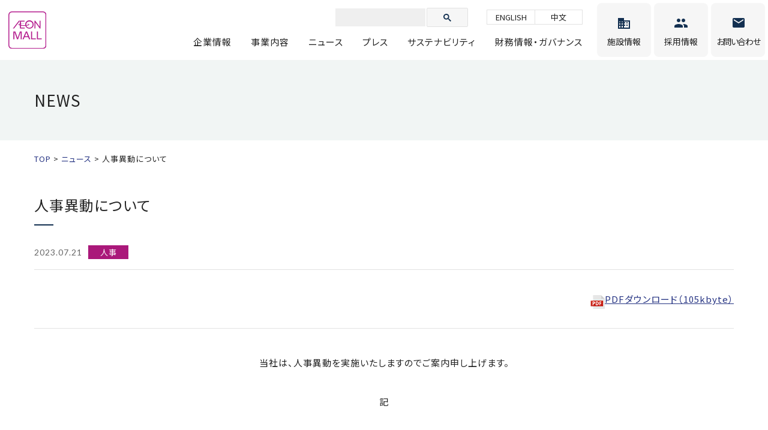

--- FILE ---
content_type: text/html; charset=UTF-8
request_url: https://www.aeonmall.com/news/index/8732/
body_size: 13686
content:
<!DOCTYPE html>
<html dir="ltr" lang="ja">
<head>
<meta charset="utf-8">
<title>人事異動について | ニュース | イオンモール</title>
<meta name='robots' content='max-image-preview:large' />
<style id='global-styles-inline-css' type='text/css'>
body{--wp--preset--color--black: #000000;--wp--preset--color--cyan-bluish-gray: #abb8c3;--wp--preset--color--white: #ffffff;--wp--preset--color--pale-pink: #f78da7;--wp--preset--color--vivid-red: #cf2e2e;--wp--preset--color--luminous-vivid-orange: #ff6900;--wp--preset--color--luminous-vivid-amber: #fcb900;--wp--preset--color--light-green-cyan: #7bdcb5;--wp--preset--color--vivid-green-cyan: #00d084;--wp--preset--color--pale-cyan-blue: #8ed1fc;--wp--preset--color--vivid-cyan-blue: #0693e3;--wp--preset--color--vivid-purple: #9b51e0;--wp--preset--gradient--vivid-cyan-blue-to-vivid-purple: linear-gradient(135deg,rgba(6,147,227,1) 0%,rgb(155,81,224) 100%);--wp--preset--gradient--light-green-cyan-to-vivid-green-cyan: linear-gradient(135deg,rgb(122,220,180) 0%,rgb(0,208,130) 100%);--wp--preset--gradient--luminous-vivid-amber-to-luminous-vivid-orange: linear-gradient(135deg,rgba(252,185,0,1) 0%,rgba(255,105,0,1) 100%);--wp--preset--gradient--luminous-vivid-orange-to-vivid-red: linear-gradient(135deg,rgba(255,105,0,1) 0%,rgb(207,46,46) 100%);--wp--preset--gradient--very-light-gray-to-cyan-bluish-gray: linear-gradient(135deg,rgb(238,238,238) 0%,rgb(169,184,195) 100%);--wp--preset--gradient--cool-to-warm-spectrum: linear-gradient(135deg,rgb(74,234,220) 0%,rgb(151,120,209) 20%,rgb(207,42,186) 40%,rgb(238,44,130) 60%,rgb(251,105,98) 80%,rgb(254,248,76) 100%);--wp--preset--gradient--blush-light-purple: linear-gradient(135deg,rgb(255,206,236) 0%,rgb(152,150,240) 100%);--wp--preset--gradient--blush-bordeaux: linear-gradient(135deg,rgb(254,205,165) 0%,rgb(254,45,45) 50%,rgb(107,0,62) 100%);--wp--preset--gradient--luminous-dusk: linear-gradient(135deg,rgb(255,203,112) 0%,rgb(199,81,192) 50%,rgb(65,88,208) 100%);--wp--preset--gradient--pale-ocean: linear-gradient(135deg,rgb(255,245,203) 0%,rgb(182,227,212) 50%,rgb(51,167,181) 100%);--wp--preset--gradient--electric-grass: linear-gradient(135deg,rgb(202,248,128) 0%,rgb(113,206,126) 100%);--wp--preset--gradient--midnight: linear-gradient(135deg,rgb(2,3,129) 0%,rgb(40,116,252) 100%);--wp--preset--duotone--dark-grayscale: url('#wp-duotone-dark-grayscale');--wp--preset--duotone--grayscale: url('#wp-duotone-grayscale');--wp--preset--duotone--purple-yellow: url('#wp-duotone-purple-yellow');--wp--preset--duotone--blue-red: url('#wp-duotone-blue-red');--wp--preset--duotone--midnight: url('#wp-duotone-midnight');--wp--preset--duotone--magenta-yellow: url('#wp-duotone-magenta-yellow');--wp--preset--duotone--purple-green: url('#wp-duotone-purple-green');--wp--preset--duotone--blue-orange: url('#wp-duotone-blue-orange');--wp--preset--font-size--small: 13px;--wp--preset--font-size--medium: 20px;--wp--preset--font-size--large: 36px;--wp--preset--font-size--x-large: 42px;}.has-black-color{color: var(--wp--preset--color--black) !important;}.has-cyan-bluish-gray-color{color: var(--wp--preset--color--cyan-bluish-gray) !important;}.has-white-color{color: var(--wp--preset--color--white) !important;}.has-pale-pink-color{color: var(--wp--preset--color--pale-pink) !important;}.has-vivid-red-color{color: var(--wp--preset--color--vivid-red) !important;}.has-luminous-vivid-orange-color{color: var(--wp--preset--color--luminous-vivid-orange) !important;}.has-luminous-vivid-amber-color{color: var(--wp--preset--color--luminous-vivid-amber) !important;}.has-light-green-cyan-color{color: var(--wp--preset--color--light-green-cyan) !important;}.has-vivid-green-cyan-color{color: var(--wp--preset--color--vivid-green-cyan) !important;}.has-pale-cyan-blue-color{color: var(--wp--preset--color--pale-cyan-blue) !important;}.has-vivid-cyan-blue-color{color: var(--wp--preset--color--vivid-cyan-blue) !important;}.has-vivid-purple-color{color: var(--wp--preset--color--vivid-purple) !important;}.has-black-background-color{background-color: var(--wp--preset--color--black) !important;}.has-cyan-bluish-gray-background-color{background-color: var(--wp--preset--color--cyan-bluish-gray) !important;}.has-white-background-color{background-color: var(--wp--preset--color--white) !important;}.has-pale-pink-background-color{background-color: var(--wp--preset--color--pale-pink) !important;}.has-vivid-red-background-color{background-color: var(--wp--preset--color--vivid-red) !important;}.has-luminous-vivid-orange-background-color{background-color: var(--wp--preset--color--luminous-vivid-orange) !important;}.has-luminous-vivid-amber-background-color{background-color: var(--wp--preset--color--luminous-vivid-amber) !important;}.has-light-green-cyan-background-color{background-color: var(--wp--preset--color--light-green-cyan) !important;}.has-vivid-green-cyan-background-color{background-color: var(--wp--preset--color--vivid-green-cyan) !important;}.has-pale-cyan-blue-background-color{background-color: var(--wp--preset--color--pale-cyan-blue) !important;}.has-vivid-cyan-blue-background-color{background-color: var(--wp--preset--color--vivid-cyan-blue) !important;}.has-vivid-purple-background-color{background-color: var(--wp--preset--color--vivid-purple) !important;}.has-black-border-color{border-color: var(--wp--preset--color--black) !important;}.has-cyan-bluish-gray-border-color{border-color: var(--wp--preset--color--cyan-bluish-gray) !important;}.has-white-border-color{border-color: var(--wp--preset--color--white) !important;}.has-pale-pink-border-color{border-color: var(--wp--preset--color--pale-pink) !important;}.has-vivid-red-border-color{border-color: var(--wp--preset--color--vivid-red) !important;}.has-luminous-vivid-orange-border-color{border-color: var(--wp--preset--color--luminous-vivid-orange) !important;}.has-luminous-vivid-amber-border-color{border-color: var(--wp--preset--color--luminous-vivid-amber) !important;}.has-light-green-cyan-border-color{border-color: var(--wp--preset--color--light-green-cyan) !important;}.has-vivid-green-cyan-border-color{border-color: var(--wp--preset--color--vivid-green-cyan) !important;}.has-pale-cyan-blue-border-color{border-color: var(--wp--preset--color--pale-cyan-blue) !important;}.has-vivid-cyan-blue-border-color{border-color: var(--wp--preset--color--vivid-cyan-blue) !important;}.has-vivid-purple-border-color{border-color: var(--wp--preset--color--vivid-purple) !important;}.has-vivid-cyan-blue-to-vivid-purple-gradient-background{background: var(--wp--preset--gradient--vivid-cyan-blue-to-vivid-purple) !important;}.has-light-green-cyan-to-vivid-green-cyan-gradient-background{background: var(--wp--preset--gradient--light-green-cyan-to-vivid-green-cyan) !important;}.has-luminous-vivid-amber-to-luminous-vivid-orange-gradient-background{background: var(--wp--preset--gradient--luminous-vivid-amber-to-luminous-vivid-orange) !important;}.has-luminous-vivid-orange-to-vivid-red-gradient-background{background: var(--wp--preset--gradient--luminous-vivid-orange-to-vivid-red) !important;}.has-very-light-gray-to-cyan-bluish-gray-gradient-background{background: var(--wp--preset--gradient--very-light-gray-to-cyan-bluish-gray) !important;}.has-cool-to-warm-spectrum-gradient-background{background: var(--wp--preset--gradient--cool-to-warm-spectrum) !important;}.has-blush-light-purple-gradient-background{background: var(--wp--preset--gradient--blush-light-purple) !important;}.has-blush-bordeaux-gradient-background{background: var(--wp--preset--gradient--blush-bordeaux) !important;}.has-luminous-dusk-gradient-background{background: var(--wp--preset--gradient--luminous-dusk) !important;}.has-pale-ocean-gradient-background{background: var(--wp--preset--gradient--pale-ocean) !important;}.has-electric-grass-gradient-background{background: var(--wp--preset--gradient--electric-grass) !important;}.has-midnight-gradient-background{background: var(--wp--preset--gradient--midnight) !important;}.has-small-font-size{font-size: var(--wp--preset--font-size--small) !important;}.has-medium-font-size{font-size: var(--wp--preset--font-size--medium) !important;}.has-large-font-size{font-size: var(--wp--preset--font-size--large) !important;}.has-x-large-font-size{font-size: var(--wp--preset--font-size--x-large) !important;}
</style>
<link rel="canonical" href="https://www.aeonmall.com/news/index/8732" />
		<style type="text/css" id="wp-custom-css">
			.checkbox_set{
	flex-wrap: wrap;
	gap: 10px 0;
}

.modal__cards .modal-card{
	max-width: 190px;
  margin: 0 auto;
}

@media (max-width: 767px){
	.checkbox_set{
		gap: 0;
	}
}		</style>
		<meta name="viewport" content="width=device-width,minimum-scale=1">
<meta http-equiv="X-UA-Compatible" content="IE=edge">
<link rel="canonical" href="https://www.aeonmall.com/">
<link rel="shortcut icon" href="/favicon.ico">
<link rel="apple-touch-icon" href="/apple-touch-icon.png">
<link rel="shortcut icon" href="https://www.aeonmall.com/touch-icon.png">
<link rel="stylesheet" href="/css/reset.css">
<link rel="stylesheet" href="/css/common.css?20230309">

<link rel="stylesheet" href="/css/contents.css?20230515">

<meta property="og:title" content="AEON MALL">

<meta property="og:type" content="article">

<meta property="og:description" content="イオンモールは、イオングループの中核企業としてディベロッパー事業を担い、ショッピングセンター(SC)の開発・運営に携わっています。">
<meta property="og:url" content="https://www.aeonmall.com/">
<meta property="og:site_name" content="AEON MALL">
<meta property="og:image" content="https://www.aeonmall.com/img/common/ogp.png">
<!-- Google tag (gtag.js) -->
<script async src="https://www.googletagmanager.com/gtag/js?id=G-C2H48XEYV4"></script>
<script>
  window.dataLayer = window.dataLayer || [];
  function gtag(){dataLayer.push(arguments);}
  gtag('js', new Date());

  gtag('config', 'G-C2H48XEYV4');
</script>

</head>

<body id="news">

<div id="container">

<!-- ////////// PageHeader ////////// -->
<header id="global_header"></header>
<!-- ////////// PageContents ////////// -->

<div class="page_title">
  <div class="contents_wrap">
    <div class="category_name">NEWS</div>
  </div>
</div>

<div id="breadcrumbs">
  <div class="contents_wrap">
    <nav>
      <ol class="cont_inner" itemscope="" itemtype="http://schema.org/BreadcrumbList">
        <li itemprop="itemListElement" itemscope="" itemtype="http://schema.org/ListItem">
        <a href="/" itemprop="item"><span itemprop="name">TOP</span></a>
        <meta itemprop="position" content="1"></li>
        <li itemprop="itemListElement" itemscope="" itemtype="http://schema.org/ListItem">
        <a href="/news/" itemprop="item"><span itemprop="name">ニュース</span></a>
        <meta itemprop="position" content="2"></li>
        <li itemprop="itemListElement" itemscope="" itemtype="http://schema.org/ListItem"><span itemprop="name">人事異動について</span>
        <meta itemprop="position" content="3"></li>
      </ol>
    </nav>
  </div>
</div>

<main>
<div class="contents_wrap entry_base">

<div class="post_head">
  <h1>人事異動について</h1>
  <div class="post_info">
    <span class="news_time --new">2023.07.21</span>
    <div class="--flex">
      <span class="news_category label_personnel">人事</span>     </div>
  </div>
</div>

<div class="post_content">
<p style="text-align: right;"><a href="https://www.aeonmall.com/wp/wp-content/uploads/2023/07/a7c3f9cfa8c073e6ef5dcd05e37a1a47.pdf"><img src="/img/icon_pdflink.png" />PDFダウンロード（105kbyte）</a></p>
<hr />
<p style="text-align: center;">当社は、人事異動を実施いたしますのでご案内申し上げます。</p>
<p style="text-align: center;">記</p>
<p>１．一般人事（７月２１日付）<br />
※略称「ＧＭ」はゼネラルマネージャー<br />
＜日 本＞<br />
【ＣＸ創造ユニット】<br />
■西日本支社</p>
<table style="border-collapse: collapse; width: 99.8273%; height: 96px;">
<thead>
<tr style="height: 23px;">
<td style="width: 33.3333%; text-align: center; height: 23px;">【新職】</td>
<td style="width: 33.3333%; text-align: center; height: 23px;">【旧職】</td>
<td style="width: 33.3333%; text-align: center; height: 23px;">【氏名】</td>
</tr>
</thead>
<tbody>
<tr style="height: 103px;">
<td style="width: 33.3333%; height: 103px;">イオンモール加西北条　ＧＭ</td>
<td style="width: 33.3333%; height: 103px;">イオンモール加西北条　ＧＭ付</td>
<td style="width: 33.3333%; text-align: center; height: 47px;">羽尾　京士</td>
</tr>
</tbody>
</table>
<p style="text-align: right;">以　上</p>
<p>【本件に関するお問い合わせ先】<br />
イオンモール株式会社　社長室　広報グループ<br />
ＴＥＬ<span>:</span>０４３－２１２－６７３３</p>
<hr />
<p style="text-align: right;"><a href="https://www.aeonmall.com/wp/wp-content/uploads/2023/07/a7c3f9cfa8c073e6ef5dcd05e37a1a47.pdf"><img src="/img/icon_pdflink.png" />PDFダウンロード（105kbyte）</a></p></div>

</div>

<div class="sub_content">
  <div class="contents_wrap">
    <nav id="inner_sub_nav"></nav>
  </div>
</div><!--/.sub_content-->
</main>


<!-- ////////// PageFooter ////////// -->
<footer id="global_footer"></footer>
</div>

<!-- ////////// includeJS ////////// -->
<script src="/js/jquery.js" defer></script>
<script src="/js/include.js" defer></script>
<script src="/js/lazyload.min.js" defer></script>
<script src="/js/function.js" defer></script>
<script src="/js/imageMapResizer.min.js"></script>
<script>
  imageMapResize();
</script>
<script src="/js/scroll-hint.js" defer></script>


<script src="/js/news.js" defer></script>




</body>
</html>


--- FILE ---
content_type: text/html; charset=UTF-8
request_url: https://www.aeonmall.com/include/header.html
body_size: 1244
content:
<div id="header_logo"><a href="/"><img src="/img/common/logo.svg" alt="AEON MALL"></a></div>
<div id="js-search-icon" class="header_search-icon"><img src="/img/common/icon_search.png" alt=""></div>

<div id="js-search-wrap" class="search-wrap">
  <div class="">
    <script async src="https://cse.google.com/cse.js?cx=05f31887f882d477b">
    </script>
    <div class="gcse-searchbox-only"></div>
      
  </div>
</div>
<nav>
  <ul id="global_nav">
    <li class="nav_language">
      <a href="/en/">ENGLISH</a>
      <a href="/ch/">中文</a>
    </li>
    <li class="nav_lower"><a href="/company/">企業情報</a>
      <div class="lower_list">
        <ul>
          <li><a href="/company/about/">会社概要</a></li>
          <li><a href="/company/message/">トップメッセージ</a></li>
          <li><a href="/company/vision/">理念・ビジョン</a></li>
          <li><a href="/company/history/">沿革</a></li>
          <li><a href="/company/member/">役員・組織</a></li>
          <li><a href="/company/subsidiary/">関連子会社一覧</a></li>
        </ul>
      </div>
    </li>
    <li class="nav_lower"><a href="/service/">事業内容</a>
      <div class="lower_list">
        <ul>
          <li><a href="/service/mall/">モール事業</a></li>
          <!-- li><a href="/service/overseas/">海外事業（中国・アセアン）</a></li -->
          <li><a href="/service/cityshift/">都市型事業</a></li>
        </ul>
      </div>
    </li>
    <li class="nav_lower"><a href="/news/">ニュース</a>
      <div class="lower_list">
        <ul>
          <li><a href="/news/">ニュースリリース</a></li>
          <li><a href="/mallnews/">モールニュース</a></li>
        </ul>
      </div>
    </li>
    <li><a href="/ad/">プレス</a></li>
    <li class="nav_lower"><a href="/sustainability/">サステナビリティ</a>
      <div class="lower_list">
        <ul>
          <li><a href="/sustainability/message/">トップメッセージ</a></li>
          <li><a href="/sustainability/approach/esg_management/">ESG経営の推進</a></li>
          <li><a href="/sustainability/approach/assessment/">外部機関による認証・評価</a></li>
          <li><a href="/sustainability/approach/">取り組み</a></li>
          <li><a href="/sustainability/nursery/">ゆめみらい保育園</a></li>
          <li><a href="/sustainability/covid19/">新型コロナウイルス感染拡大防止の取組み</a></li>
          <li><a href="/sustainability/materiality/">イオンモールのマテリアリティ</a></li>
          <li><a href="/sustainability/esg_report/">ESG Report</a></li>
        </ul>
      </div>
    </li>
    <li class="nav_lower"><a href="/ir/">財務情報・ガバナンス</a>
      <div class="lower_list">
        <ul>
          <li><a href="/ir/news/">IRニュース</a></li>
          <li><a href="/ir/finance/">財務・業績情報</a></li>
          <li><a href="/ir/governance/">コーポレート・ガバナンス</a></li>
          <li><a href="/ir/library/">IRライブラリ</a></li>
        </ul>
      </div>
    </li>
    <li class="nav_facility"><a href="/facility/"><span>施設情報</span></a></li>
    <li class="nav_recruit nav_lower"><a href="/recruit/"><span>採用情報</span></a>
      <div class="lower_list">
        <ul>
          <li><a href="/saiyo/" target="_blank">新卒採用</a></li>
          <li><a href="https://job.mynavi.jp/25/pc/corpinfo/displayInternship/index?corpId=69448&amp;optNo=WVMXm" target="_blank">インターンシップ</a></li>
          <li><a href="https://next.rikunabi.com/company/cmi0344550003/nx1_rq0020881255/?fr=cp_s01810&leadtc=sgen_actv_cst" target="_blank">中途採用</a></li>
          <li><a href="https://aeonmall-flex-job.jp/" target="_blank">パート社員採用</a></li>
        </ul>
      </div>
    </li>
    <li class="nav_inquiry"><a href="https://www.aeon-mall.jp/inquiry/" target="_blank"><span>お問い合わせ</span></a></li>
  </ul>
</nav>

--- FILE ---
content_type: text/html; charset=UTF-8
request_url: https://www.aeonmall.com/include/footer.html
body_size: 1258
content:
<nav id="footer_nav">
  <div class="contents_wrap">
    <ul>
      <li class="nav_lower"><a href="/company/">企業情報</a>
        <div class="lower_list">
          <ul>
            <li><a href="/company/about/">会社概要</a></li>
            <li><a href="/company/message/">トップメッセージ</a></li>
            <li><a href="/company/vision/">理念・ビジョン</a></li>
            <li><a href="/company/history/">沿革</a></li>
            <li><a href="/company/member/">役員・組織</a></li>
            <li><a href="/company/subsidiary/">関連子会社一覧</a></li>
          </ul>
        </div>
      </li>
    </ul>
    <ul>
      <li class="nav_lower"><a href="/service/">事業内容</a>
        <div class="lower_list">
          <ul>
            <li><a href="/service/mall/">国内事業</a></li>
            <!-- li><a href="/service/overseas/">海外事業</a></li -->
            <li><a href="/service/cityshift/">都市型事業</a></li>
            <li><a href="/service/nextmall/">次世代モール事業</a></li>
						<li><a href="/service/dx/">DX推進</a></li>
						<li><a href="/service/business_model/">新しいビジネスモデル</a></li>
          </ul>
        </div>
      </li>
      <li class="nav_lower"><a href="/news/">ニュース</a>
        <div class="lower_list">
          <ul>
            <li><a href="/news/">ニュース</a></li>
            <li><a href="/mallnews/">モールニュース</a></li>
          </ul>
        </div>
      </li>
    </ul>
    <ul>
      <li class="nav_lower"><a href="/sustainability/">サステナビリティ</a>
        <div class="lower_list">
          <ul>
            <li><a href="/sustainability/sustainability_topics/">サステナビリティトピックス</a></li>
            <li><a href="/sustainability/environmental_policy/">環境方針</a></li>
            <li><a href="/pdf/sustainability/integrated-report-2024_materiality.pdf" target="_blank">イオンモールのマテリアリティ</a></li>
            <li><a href="/heartful-sustainable/">まちのACTION!</a></li>
            <li><a href="/sustainability/environment/">環境</a></li>
            <li><a href="/sustainability/society/">社会</a></li>
            <li><a href="/sustainability/governance/">ガバナンス</a></li>
            <li><a href="/sustainability/assessment/">外部評価・イニシアチブ</a></li>
          </ul>
        </div>
      </li>
    </ul>
    <ul>
      <li class="nav_lower"><a href="/ir/">財務情報・ガバナンス</a>
        <div class="lower_list">
          <ul>
            <li><a href="/ir/news/">IRニュース</a></li>
            <li><a href="/ir/finance/">財務・業績情報</a></li>
            <li><a href="/ir/governance/">コーポレートガバナンス</a></li>
            <li><a href="/ir/library/">IRライブラリ</a></li>
          </ul>
        </div>
      </li>
    </ul>
    <ul>
      <li><a href="/facility/">施設情報</a></li>
      <li class="nav_lower"><a href="/recruit/">採用情報</a>
        <div class="lower_list">
          <ul>
            <li><a href="/saiyo/" target="_blank">新卒採用</a></li>
            <li><a href="https://hrmos.co/pages/aeonmall/jobs" target="_blank">中途採用</a></li>
            <li><a href="https://aeonmall-flex-job.jp/" target="_blank">パート社員採用</a></li>
          </ul>
        </div>
      </li>
      <li><a href="https://www.aeon-mall.jp/inquiry/" target="_blank">お問い合わせ</a></li>
    </ul>
  </div><!--/.contents_wrap-->
</nav>

<div id="footer_info">
  <div class="contents_wrap">
    <a href="/"><img data-src="/img/common/logo.svg" alt="AEON MALL"></a>
    <div>
      <nav class="sub_nav">
        <ul>
          <li><a href="/sns/">ソーシャルメディアについて</a></li>
          <li><a href="/escape/">免責事項</a></li>
          <li><a href="/privacy/">プライバシーポリシー</a></li>
          <li><a href="/app_privacy/">アプリケーション・プライバシーポリシー</a></li>
          <li><a href="/sitepolicy/">当サイトについて</a></li>
          <li><a href="/sitemap/">サイトマップ</a></li>
        </ul>
      </nav>
    </div>
  </div><!--/.contents_wrap-->
</div>

<div id="footer_sub">
  <div class="contents_wrap">
    <div>
      <a href="https://www.aeon.info/" target="_blank"><img data-src="/img/common/logo_aeon.png" alt="AEON"></a>
      <a href="https://www.aeon.info/sustainability/" target="_blank"><img data-src="/img/common/logo_sustainability.png" alt="木を植えています 私たちはイオンです"></a>
    </div>
    <small>Copyright (C) AEONMALL Corporation. All Rights Reserved.</small>
  </div>
</div>


--- FILE ---
content_type: text/html; charset=UTF-8
request_url: https://www.aeonmall.com/include/inner_sub_nav.html
body_size: 1270
content:
<ul>
  <li>
    <ul>
        <li><a href="/company/about/">会社概要</a></li>
        <li><a href="/company/message/">トップメッセージ</a></li>
        <li><a href="/company/vision/">理念・ビジョン</a></li>
        <li><a href="/company/history/">沿革</a></li>
        <li><a href="/company/member/">役員・組織</a></li>
        <li><a href="/company/subsidiary/">関連子会社一覧</a></li>
    </ul>
    <a href="/company/">企業情報トップ</a>
  </li>
  <li>
    <ul>
      <li><a href="/service/mall/">国内事業</a></li>
      <!-- li><a href="/service/overseas/">海外事業</a></li -->
      <li><a href="/service/cityshift/">都市型事業</a></li>
      <li><a href="/service/nextmall/">次世代モール事業</a></li>
      <li><a href="/service/dx/">DX推進</a></li>
      <li><a href="/service/business_model/">新しいビジネスモデル</a></li>
    </ul>
    <a href="/service/">事業内容トップ</a>
  </li>
  <li>
    <a href="/news/">一覧に戻る</a>
  </li>
  <li>
    <a href="/mallnews/">一覧に戻る</a>
  </li>
  <li>
    <ul>
      <li class="full"><a href="/sustainability/esg_report/">バックナンバー</a>
        <ul>
          <li><a href="/sustainability/esg_report/">2025年度 Life Designレポート</a></li>
          <li><a href="/sustainability/esg_report/report2024/">2024年度 Life Designレポート</a></li>
          <li><a href="/sustainability/esg_report/report2023/">2023年度 Life Designレポート</a></li>
          <li><a href="/sustainability/esg_report/csr_report/">2022年度ESGレポート</a></li>
          <li><a href="/sustainability/esg_report/csr_report/report2021/">2021年度ESGレポート</a></li>
          <li><a href="/sustainability/esg_report/csr_report/report2020/">2020年度CSRレポート</a></li>
          <li><a href="/sustainability/esg_report/csr_report/report2019/">2019年度CSRレポート</a></li>
          <li><a href="/sustainability/esg_report/csr_report/report2018/">2018年度CSRレポート</a></li>
          <li><a href="/sustainability/esg_report/csr_report/report2017/">2017年度CSRレポート</a></li>
          <li><a href="/sustainability/esg_report/csr_report/report2016/">2016年度CSRレポート</a></li>
          <li><a href="/sustainability/esg_report/csr_report/report2015/">2015年度CSRレポート</a></li>
          <li><a href="/sustainability/esg_report/csr_report/report2014/">2014年度CSRレポート</a></li>
          <li><a href="/sustainability/esg_report/csr_report/report2013/">2013年度CSRレポート</a></li>
          <li><a href="/sustainability/esg_report/csr_report/report2012/">2012年度CSRレポート</a></li>
          <li><a href="/sustainability/esg_report/csr_report/report2011/">2011年度CSRレポート</a></li>
          <li><a href="/sustainability/esg_report/csr_report/report2010/">2010年以前のCSRレポート</a></li>
        </ul>
      </li>
    </ul>
    <a href="/sustainability/">サステナビリティトップ</a>
  </li>
  <li>
    <ul>
      <li><a href="/ir/news/">IRニュース一覧</a></li>
      <li><a href="/ir/integrated/">統合報告書2024（2024年2月期）</a></li>
      <!-- <li><a href="/ir/meeting/">定時株主総会 映像公開</a></li> -->
    </ul>
    <ul>
      <li class="full"><a href="/ir/finance/">財務・業績情報</a>
        <ul>
          <li><a href="/ir/finance/securities_report/">有価証券報告書</a></li>
          <li><a href="/ir/finance/presentations/">決算説明資料</a></li>
          <li><a href="/ir/finance/highlight/">連結業績ハイライト</a></li>
          <li><a href="/ir/finance/annual/">連結キャッシュフロー</a></li>
          <li><a href="/ir/finance/financial/">連結財政状況</a></li>
          <li><a href="/ir/finance/chart/">チャートジェネレーター</a></li>
          <li><a href="/ir/finance/rating/">社債・格付け情報</a></li>
        </ul>
      </li>
    </ul>
    <ul>
      <li class="full"><a href="/ir/governance/">コーポレート・ガバナンス</a>
        <ul>
          <li><a href="/ir/governance/situation1/">会社の機関の基本説明</a></li>
          <li><a href="/ir/governance/situation3/">内部統制システムの整備の状況</a></li>
          <li><a href="/ir/governance/situation4/">監査の状況</a></li>
					<li><a href="/pdf/ir/corporate_governance.pdf">コーポレート・ガバナンスに関する報告書</a></li>
					<li><a href="/ir/governance/risk/">事業等のリスク</a></li>
					<li><a href="/ir/governance/prevention/">賄賂防止への取り組み</a></li>
					<li><a href="/ir/governance/antisocial/">反社会的勢力排除に向けた基本的な考え方</a></li>
        </ul>
      </li>
    </ul>
    <ul>
      <li class="full"><a href="/ir/library/">IRライブラリー</a>
        <ul>
          <li><a href="/ir/library/results/">決算短信</a></li>
          <li><a href="/ir/library/anual/">統合報告書/アニュアルレポート</a></li>
          <li><a href="/ir/library/report/">株主通信</a></li>
          <li><a href="/ir/library/meeting/">株主総会</a></li>
          <li><a href="/ir/library/ircalendar/">決算説明会</a></li>
        </ul>
      </li>
      <li class="full"><a href="/ir/benefit/">株主優待</a></li>
    </ul>
    <a href="/ir/">IR情報</a>
  </li>
  <li>
    <a href="/facility/">一覧に戻る</a>
  </li>
</ul>

--- FILE ---
content_type: text/css
request_url: https://www.aeonmall.com/css/contents.css?20230515
body_size: 15210
content:
@charset "utf-8";
/* =======================================

  ContentsElements

======================================= */
/* ------------------------------------
  common elements
------------------------------------ */
h1 {
  font-size: 2.6rem;
}
h2 {
  font-size: 2.2rem;
}
h3 {
  font-size: 2rem;
}
h4 {
  font-size: 1.8rem;
}
h5 {
  font-size: 1.6rem;
}
main {
  padding: 32px 0 40px;
}

@media only screen and (max-width: 768px) {
  main {
    padding: 8px 0 40px;
  }
}

/* ------------------------------------
  page_title
------------------------------------ */
.page_title {
  width: 100%;
  padding: 44px 0;
  background-color: #f1f5f4;
  position: relative;
}
.page_title .category_name {
  font-size: 2.6rem;
}
.page_title.upper {
  padding: 112px 0;
  color: #ffffff;
  background-color: #73859b;
  background-repeat: no-repeat;
  background-position: center center;
  background-size: cover;
}
.page_title.upper::after {
  content: '';
  width: 100%;
  height: 100%;
  display: block;
  background: rgba(4,27,52,.5);
  position: absolute;
  top: 0;
  left: 0;
  z-index: 1;
}
.page_title.upper * {
  z-index: 2;
}
.page_title.upper .title_catch {
  font-size: 2.6rem;
  font-family: 'Montserrat', 'Noto Sans JP', sans-serif;
  font-weight: 600;
}
.page_title.upper h1 {
  font-size: 1.6rem;
}

/* category img */
#single .page_title.upper {background-image: url('/img/common/title_bg.jpg');}
#company .page_title.upper {background-image: url('/img/company/title_bg.jpg');}
#facility .page_title.upper {background-image: url('/img/facility/title_bg.jpg');}
#service .page_title.upper {background-image: url('/img/service/title_bg.jpg');}
#sustainability .page_title.upper {background-image: url('/img/sustainability/title_bg.jpg');}
#ir .page_title.upper {background-image: url('/img/ir/title_bg.jpg');}
#news .page_title.upper {background-image: url('/img/news/title_bg.jpg');}
#mallnews .page_title.upper {background-image: url('/img/mallnews/title_bg.jpg');}
#recruit .page_title.upper {background-image: url('/img/recruit/title_bg.jpg');}
#ad .page_title.upper {background-image: url('/img/ad/title_bg.jpg');}
#grandopen .page_title.upper {background-image: url('/img/grandopen/title_bg.jpg');}
#grandopen_new .page_title.upper {background-image: url('/img/grandopen_new/title_bg.jpg');}
#happinessmall .page_title.upper {background-image: url('/img/happinessmall/title_bg.jpg');}
#security_comfort .page_title.upper {background-image: url('/img/security_comfort/title_bg.jpg');}
#about .page_title.upper {background-image: url('/img/about/title_bg.jpg');}
#open_renewal .page_title.upper {background-image: url('/img/open_renewal/title_bg.jpg');}
#sustainabilityblog .page_title.upper {
  background-image: url('/img/sustainability/title_blog_bg.jpg');
  background-position: left bottom;
  padding: 50px 0 150px;
}
#sustainabilityblog .page_title.page_title.upper::after {
  display: none;
}
#sustainabilityblog .page_title.upper .title_catch {
  font-size: 3.2rem;
}
#sustainabilityblog .page_title.upper h1 {
  font-size: 2.2rem;
}
@media only screen and (min-width: 1900px) {
  #sustainabilityblog .page_title.upper {
    padding: 30px 0 170px;
  }
}
@media only screen and (max-width: 768px) {
  .page_title.upper {
    padding: 40px 0;
  }
  .page_title.upper .title_catch {
    font-size: 2.2rem;
  }
  .page_title.upper h1 {
    font-size: 1.4rem;
  }
  #sustainabilityblog .page_title.upper {
    padding: 20px 0 80px;
  }
  #sustainabilityblog .page_title.upper .title_catch {
    font-size: 1.8rem;
  }
  #sustainabilityblog .page_title.upper h1 {
    font-size: 1.2rem;
  }
}


/* ------------------------------------
  breadcrumbs
------------------------------------ */
#breadcrumbs {
  padding: 16px 0;
}
#breadcrumbs ol {
  list-style-type: none;
}
#breadcrumbs ol li {
  font-size: 1.3rem;
  display: inline-block;
}
#breadcrumbs ol li:not(:last-of-type)::after {
  content: ">";
}
#breadcrumbs ol li a {
  color: #253382;
}


/* ------------------------------------
  lower_link
------------------------------------ */
.lower_link a {
  overflow: hidden;
  border-top-left-radius: 8px;
  border-top-right-radius: 8px;
  display:-webkit-box;
  display:-ms-flexbox;
  display:flex;
  -webkit-box-orient: vertical;
  -webkit-box-direction: normal;
  -ms-flex-direction: column;
  flex-direction: column;
}
.lower_link a figure {
  overflow: hidden;
}
.lower_link a figure img {
  width: 100%;
}
.lower_link a .info_set {
  width: 100%;
  padding: 16px;
  border-left: 1px solid #e2e2e2;
  border-right: 1px solid #e2e2e2;
  border-bottom: 1px solid #e2e2e2;
  border-bottom-left-radius: 8px;
  border-bottom-right-radius: 8px;
  flex: 1 auto;
}
.lower_link a .info_set .link_title,
.lower_link a .info_set .link_title2{
  display: block;
  color: #133051;
  font-weight: 700;
  font-size: 1.7rem;
}
.lower_link a .info_set .link_title::before {
  font-family: 'aeonmall';
  content: "\e902";
  width: 20px;
  height: 20px;
  margin-right: 0.5em;
  padding: 0 0 0 3px;
  display: inline-block;
  line-height: 20px;
  font-size: 1.4rem;
  text-align: center;
  color: #ffffff;
  background: #133051;
  border-radius: 10px;
}

.lower_link a .info_set .link_title2 > img{
	width: 3rem;
	height: auto;
	margin-right: 0.5em;
	vertical-align: -7px;
}

.lower_link a .info_set .link_title2::after {
  font-family: 'aeonmall';
  content: "\e902";
  width: 20px;
  height: 20px;
  margin-left: 0.5em;
  padding: 0 0 0 3px;
  display: inline-block;
  line-height: 20px;
  font-size: 1.4rem;
  text-align: center;
  color: #ffffff;
  background: #133051;
  border-radius: 10px;
}

.lower_link a .info_set p {
  padding-top: 8px;
  padding-left: 2.8rem;
  font-size: 1.4rem;
  color: #222222;
}
.lower_link a[target="_blank"] .info_set .link_title::before {
  content: "\e904";
  margin-right: 0.1em;
  padding: 0;
  font-size: 1.9rem;
  color: #133051;
  background: transparent;
  border-radius: 0;
  vertical-align: middle;
}
.lower_link a figure.figure_frame {
  border-top-left-radius: 8px;
  border-top-right-radius: 8px;
  border: 1px solid #e2e2e2;
}
.lower_link.no_thumb a .info_set {
  border-top: 1px solid #e2e2e2;
  border-top-left-radius: 8px;
  border-top-right-radius: 8px;
}

/* :hover */
@media only screen and (min-width: 769px) {
  body:not(.tab_view) .lower_link a,
  body:not(.tab_view) .lower_link a figure img,
  body:not(.tab_view) .lower_link a .info_set {
    transition: all 0.3s ease-out;
  }
  body:not(.tab_view) .lower_link a:hover figure img {
    transform: scale(1.03);
  }
  body:not(.tab_view) .lower_link a:hover .info_set {
    background-color: #e2e2e2;
  }
}

@media only screen and (max-width: 769px) {
  .lower_link {
    padding-bottom: 16px;
  }
}

/* ------------------------------------
  entry_base
  basic parts
------------------------------------ */
/* LINK */
.entry_base a {
  text-decoration: underline;
}

/* TITLE */
.entry_base {
  text-align: center;
}
.entry_base h2,
.facility_result h2 {
  margin-bottom: 32px;
  text-align: left;
}
.entry_base h2::after,
.facility_result h2::after {
  content: '';
  width: 32px;
  height: 2px;
  margin-top: 16px;
  display: block;
  background: #133051;
}
.entry_base h2.n_line::after{
  content: none;
}
.entry_base h2.img_title {
  margin-bottom: 16px;
}
.entry_base h2.img_title::after {
  display: none;
}
.entry_base h3 {
  margin-bottom: 24px;
  text-align: left;
}
.entry_base h4 {
  margin-bottom: 24px;
  padding: 16px;
  text-align: left;
  background: #f1f5f4;
}
.entry_base h5 {
  margin-bottom: 24px;
  padding: 0 0 0 8px;
  font-weight: 700;
  text-align: left;
  border-left: 4px solid #133051;
}
.entry_base h2 small,
.entry_base h3 small,
.entry_base h4 small,
.entry_base h5 small {
  font-size: 1.4rem;
  color: #aeaeae;
}


/* BASIC TEXT */
.entry_base p {
  margin-bottom: 32px;
  line-height: 2.2;
}
.entry_base p.read {
  font-size: 1.8rem;
}
.entry_base strong {font-weight: 700;}
.entry_base em {font-style: italic;}
.entry_base .align_center {text-align: center;}
.entry_base .align_left {text-align: left;}
.entry_base .align_right {text-align: right;}

.entry_base .attention {
  padding-left: 1.5em;
  text-indent: -1.5em;
}
.entry_base .attention::before {
  content: '※ ';
}

/* HR */
.entry_base hr {
  margin-bottom: 40px;
  border: none;
  border-top: 1px solid #e2e2e2;
}

/* LIST */
.entry_base ul {
  margin-bottom: 32px;
  text-align: left;
}
.entry_base ul > li {
  margin-bottom: 8px;
  padding: 0 0 0 16px;
  position: relative;
}
.entry_base ul > li::before {
  content: '';
  width: 7px;
  height: 7px;
  display: block;
  background: #133051;
  border-radius: 4px;
  position: absolute;
  top: 0.7em;
  left: 0;
}
.entry_base ul.large_list > li {
  margin-bottom: 24px;
}
.entry_base ol {
  margin-bottom: 32px;
  list-style-type: none;
  text-align: left;
  counter-reset: my-counter;
}
.entry_base ol > li {
  margin-bottom: 8px;
  padding: 0 0 0 30px;
  position: relative;
}
.entry_base ol > li::before {
  height: 20px;
  width: 20px;
  margin: 0.3em 0 0 -30px;
  padding: 0 0 0 0.1em;
  display: inline-block;
  float: left;
  color: #ffffff;
  font-size: 1.4rem;
  line-height: 19px;
  text-align: center;
  font-family: 'Lato', sans-serif;
  font-weight: 400;
  background: #133051;
  border-radius: 50%;
  content: counter(my-counter);
  counter-increment: my-counter;
  transform:rotate(0deg);
  -webkit-transform:rotate(0deg);
  -o-transform:rotate(0deg);
}
.entry_base ul ul,
.entry_base ul ol,
.entry_base ol ul,
.entry_base ol ol {
  padding-top: 16px;
}
.entry_base .asterisk > li {
  text-indent: 0;
  margin: 0 0 4px 1.3em;
  padding: 0;
}
.entry_base .asterisk > li::before {
  content: '\203B';
  width: 2em;
  margin: 0;
  padding: 0;
  display: inline-block;
  float: none;
  font-family: 'Noto Sans JP', sans-serif;
  color: #222222;
  text-indent: 0;
  background: transparent;
  border-radius: 0;
  top: 0;
  left: -1.3em;
}
.entry_base .asterisk_num > li {
  text-indent: -2em;
  margin: 0 0 4px 2em;
  padding: 0;
  counter-increment: calc-ex9;
}
.entry_base .asterisk_num > li::before {
  width: 2em;
  margin: 0;
  padding: 0;
  display: inline-block;
  float: none;
  font-family: 'Noto Sans JP', sans-serif;
  color: #222222;
  text-indent: 0;
  background: transparent;
  border-radius: 0;
  content: '\203B'counter(calc-ex9);
}

/* DL */
.entry_base dl {
  width: 100%;
  margin-bottom: 40px;
  border-top: 1px solid #e2e2e2;
  display:-webkit-box;
  display:-ms-flexbox;
  display:flex;
  -ms-flex-wrap: wrap;
  flex-wrap: wrap;
}
.entry_base dl dt,
.entry_base dl dd {
  padding: 16px 0;
  text-align: left;
  border-bottom: 1px solid #e2e2e2;
}
.entry_base dl dt {
  width: 22%;
  padding-right: 1em;
  font-weight: 700;
}
.entry_base dl dd {
  width: 78%;
}

@media only screen and (max-width: 769px) {
  .entry_base dl {
    display: block;
  }
  .entry_base dl dt {
    width: 100%;
    padding: 16px 0 0;
    border-bottom: none;
  }
  .entry_base dl dd {
    width: 100%;
    padding: 0 0 16px;
  }
}

/* TABLE */
.entry_base table {
  width: 100%;
  margin-bottom: 40px;
}
.entry_base table th,
.entry_base table td {
  padding: 14px;
  vertical-align: middle;
}
.entry_base table td {
  border-right: 2px solid #d5dce8;
}
.entry_base table th {
  background: #d5dce8;
  border-right: 2px solid #ffffff;
  border-bottom: 2px solid #ffffff;
}
.entry_base table tbody tr:first-of-type td {
  border-top: 2px solid #d5dce8;
}
.entry_base table tbody tr:last-child th {
  border-bottom-color: #d5dce8;
}
.entry_base table td {
  border-bottom: 2px solid #d5dce8;
}
.entry_base table td:first-of-type {
  border-left: 2px solid #d5dce8;
}
.entry_base table thead th,
.entry_base table thead td {
  color: #ffffff;
  font-size: 1.6rem;
  background: #73859b;
  border-right: 2px solid #ffffff;
}
.entry_base table thead th:last-child,
.entry_base table thead td:last-child {
  border-right: 2px solid #73859b;
}
.entry_base table thead tr:last-child th,
.entry_base table thead tr:last-child td {
  border-bottom: none;
}

@media only screen and (max-width: 769px) {
  .entry_base table th,
  .entry_base table td {
    padding: 10px 6px;
  }
  .entry_base table.sp_transform th,
  .entry_base table.sp_transform td {
    display: block;
    border-left: none;
    border-right: none;
  }
  .entry_base table.sp_transform tbody tr:first-of-type td {
    border-top: none;
  }
  .entry_base table.sp_thead_none thead {
    display: none;
  }
}

/* FIGURE */
.entry_base img {
  max-width: 100%;
  height: auto;
  display: inline-block;
}
.entry_base .aligncenter {
  height: auto;
  margin: 0 auto 40px;
}
.entry_base .alignleft {
  float: left;
  margin: 0 40px 40px 0;
}
.entry_base .alignright {
  float: right;
  margin: 0 0 40px 40px;
}
@media only screen and (max-width: 769px) {
  .entry_base .alignleft,
  .entry_base .alignright {
    float: none;
    margin: 0 0 40px;
  }
}

.entry_base .entry_btn{
	display: block;
	padding: 15px;
	margin:1em;
	text-align:center;
	text-decoration:none;
	color:#fff;
}

.entry_base .entry_btn:hover{
	opacity: 0.7;
}

/* ------------------------------------
  parts
------------------------------------ */
/* ANCHOR LINKS */
.anchor_links ul {
  display:-webkit-box;
  display:-ms-flexbox;
  display:flex;
}
.anchor_links ul li:first-of-type {
  border-left: 1px solid #e2e2e2;
}
.anchor_links ul li {
  margin-bottom: 8px;
  padding: 0;
}
.anchor_links ul li::before {
  display: none;
}
.anchor_links ul li > a {
  padding: 0 48px 0 16px;
  display: block;
  position: relative;
  line-height: 1.2;
  text-decoration: none;
  border-right: 1px solid #e2e2e2;
}
.anchor_links ul li > a::after {
  font-family: 'aeonmall';
  content: "\e900";
  position: absolute;
  top: 50%;
  right: 16px;
  -webkit-transform: translate(0, -50%);
  transform: translate(0, -50%);
}

/* :hover */
@media only screen and (min-width: 769px) {
  body:not(.tab_view) .anchor_links ul li > a::after {
    transition: all 0.3s ease-out;
  }
  body:not(.tab_view) .anchor_links ul li > a:hover::after {
    margin-top: 4px;
  }
}

@media only screen and (max-width: 769px) {
  .anchor_links ul {
    -ms-flex-wrap: wrap;
    flex-wrap: wrap;
  }
  .anchor_links ul li {
    width: 50%;
  }
  .anchor_links ul li:nth-of-type(odd) {
    border-left: 1px solid #e2e2e2;
  }
  .anchor_links ul li::before {
    display: none;
  }
  .anchor_links ul li > a {
    padding: 0 30px 0 16px;
  }
  .anchor_links ul li > a::after {
    right: 8px;
  }
}

/* PAGER */
.pager {
  width: 100%;
  margin-bottom: 40px;
  display: -webkit-box;
  display: -ms-flexbox;
  display: flex;
}
.pager ul {
  margin: 0 auto;
  display: inline-block;
  list-style-type: none;
  display: -webkit-box;
  display: -ms-flexbox;
  display: flex;
}
.pager ul li {
  margin: 0 4px;
  padding: 0;
  list-style-type: none;
}
.pager ul li::before {
  display: none;
}
.pager ul li a {
  width: 34px;
  height: 34px;
  display: block;
  color: #253382;
  white-space: nowrap;
  text-align: center;
  line-height: 34px;
  font-size: 1.6rem;
  font-family: 'Lato', sans-serif;
  font-weight: 400;
  text-decoration: none;
  background: #ebebeb;
  border: 1px solid #ebebeb;
  border-radius: 4px;
}
.pager ul li.prev a,
.pager ul li.next a,
.pager ul li.active a {
  background: #ffffff;
  border-color: #ffffff;
}
.pager ul li.prev a::before,
.pager ul li.next a::before {
  color: rgba(37,51,130,.1);
  font-family: 'aeonmall';
  font-size: 2.8rem;
}
.pager ul li.prev a::before {
  content: "\e901";
}
.pager ul li.next a::before {
  content: "\e902";
}

/* :hover */
@media only screen and (min-width: 769px) {
  body:not(.tab_view) .pager ul li a,
  body:not(.tab_view) .pager ul li.prev a::before,
  body:not(.tab_view) .pager ul li.next a::before {
    transition: all 0.3s ease-out;
  }
  body:not(.tab_view) .pager ul li a:hover {
    border-color: #253382;
  }
  body:not(.tab_view) .pager ul li.prev a:hover,
  body:not(.tab_view) .pager ul li.next a:hover {
    border-color: #ffffff;
  }
  body:not(.tab_view) .pager ul li.prev a:hover::before,
  body:not(.tab_view) .pager ul li.next a:hover::before {
    color: #253382;
  }
}

@media only screen and (max-width: 769px) {
  .pager ul li {
    margin: 0 2px;
  }
  .pager ul li a {
    width: 28px;
    height: 28px;
    line-height: 28px;
    font-size: 1.4rem;
  }
}

/* PAGE TAB */
.page_tab {
  margin-bottom: 40px;
  display:-webkit-box;
  display:-ms-flexbox;
  display:flex;
  -webkit-box-pack: justify;
  -ms-flex-pack: justify;
  justify-content: space-between;
}
.page_tab a {
  padding: 16px;
  color: #ffffff;
  font-size: 1.6rem;
  text-align: center;
  background: #133051;
  border-top: 1px solid #133051;
  border-right: 1px solid #ffffff;
  flex: 1;
  display:-webkit-box;
  display:-ms-flexbox;
  display:flex;
  -webkit-box-align: center;
  -ms-flex-align: center;
  align-items: center;
  -webkit-box-pack: center;
  -ms-flex-pack: center;
  justify-content: center;
}
.page_tab a:first-of-type {
  border-left: 1px solid #133051;
}
.page_tab a:last-of-type {
  border-right: 1px solid #133051;
}
.page_tab a.current {
  color: #133051;
  background: #ffffff;
}
.page_tab p {
  padding: 16px;
  color: #ffffff;
  font-size: 1.6rem;
  text-align: center;
  background: #133051;
  border-top: 1px solid #133051;
  border-right: 1px solid #ffffff;
  flex: 1;
  display:-webkit-box;
  display:-ms-flexbox;
  display:flex;
  -webkit-box-align: center;
  -ms-flex-align: center;
  align-items: center;
  -webkit-box-pack: center;
  -ms-flex-pack: center;
  justify-content: center;
  cursor: pointer;
}
.page_tab p:first-of-type {
  border-left: 1px solid #133051;
}
.page_tab p:last-of-type {
  border-right: 1px solid #133051;
}
.page_tab p.current {
  color: #133051;
  background: #ffffff;
}

/* :hover */
@media only screen and (min-width: 769px) {
  body:not(.tab_view) .page_tab a {
    transition: all 0.3s ease-out;
  }
  body:not(.tab_view) .page_tab a:not(.current):hover {
    color: rgba(255,255,255,.7);
  }
  body:not(.tab_view) .page_tab p {
    transition: all 0.3s ease-out;
  }
  body:not(.tab_view) .page_tab p:not(.current):hover {
    color: rgba(255,255,255,.7);
  }
}

@media only screen and (max-width: 769px) {
  .page_tab {
    margin-bottom: 32px;
  }
  .page_tab a {
    padding: 8px;
    font-size: 1rem;
    line-height: 1.4;
  }
  .page_tab p {
    padding: 8px;
    font-size: 1rem;
    line-height: 1.4;
  }
}

/* LARGE CATCH */
.large_catch {
  font-size: 4rem;
  font-weight: 700;
  letter-spacing: 0.2em;
  vertical-align: middle;
}
.large_catch .sub_catch {
  display: block;
  color: #aeaeae;
  font-size: 1.6rem;
  letter-spacing: 0;
  font-family: 'Lato', sans-serif;
  font-weight: 400;
  letter-spacing: 0.05em;
}
.large_catch img {
  margin: 0 0.2em 0 0;
  vertical-align: middle;
}

@media only screen and (max-width: 768px) {
  .large_catch {
    font-size: 3rem;
    letter-spacing: 0.1em;
    line-height: 1.6;
  }
}

/* COLUMN CENTERING */
.clm_set {
  display: -webkit-box;
  display: -ms-flexbox;
  display: flex;
  -webkit-box-align: center;
  -ms-flex-align: center;
  align-items: center;
}
.clm_set > *:nth-child(odd) {
  margin-right: 40px;
}
.clm_set > figure {
  margin-bottom: 40px;
  -ms-flex-negative:0;
  flex-shrink:0;
}
.clm_set div p:last-of-type {
  margin-bottom: 40px;
}

.clm_set.pc_reverse {
	flex-direction: row-reverse;
}

.clm_set.pc_reverse > *:nth-child(odd) {
  margin-right: 0;
  margin-left: 40px;
}

@media only screen and (max-width: 768px) {
  .clm_set {
    -webkit-box-orient: vertical;
    -webkit-box-direction: normal;
    -ms-flex-direction: column;
    flex-direction: column;
  }
  .clm_set.sp_reverse {
    -webkit-box-orient: vertical;
    -webkit-box-direction: reverse;
    -ms-flex-direction: column-reverse;
    flex-direction: column-reverse;
  }
	.clm_set.pc_reverse {
		flex-direction: column;
	}
  .clm_set > *:nth-of-type(odd) {
    margin-right: 0;
  }
	.clm_set.pc_reverse > *:nth-child(odd) {
		margin-left: 0;
	}
  .clm_set > figure {
    margin-bottom: 24px;
  }
}

/* BG COLOR SECTION */
.bg_sec > section {
  padding: 40px 0 0;
}
.bg_sec > section:nth-of-type(even) {
  margin-bottom: 40px;
  background: #f1f5f4;
}
.bg_sec > section:nth-of-type(odd) {
  padding: 0;
}

/* FORM */
.form_field {
  margin-bottom: 32px;
}
.form_field p {
  margin-bottom: 32px;
  font-size: 1.3rem;
}
.form_btn {
  margin-left: 24px;
  margin-top: 60px;
  display: flex;
  justify-content: flex-end;
}
.form_btn.input_search.domestbtn {
  margin-left: 24px;
  margin-top: 0px;
}
.form_btn.input_search.overseabtn {
  margin-left: 24px;
  margin-top: 0px;
}


@media only screen and (max-width: 768px) {
  .form_btn {
    margin: 16px 0;
    text-align: center;
  }
  .form_btn.input_search.domestbtn {
    margin: 16px 0;
    text-align: center;
  }
  .form_btn.input_search.overseabtn {
    margin: 16px 0;
    text-align: center;
  }
}

/* NOT FOUND */
.notfound {
  margin-bottom: 40px;
  padding: 32px;
  background: #f1f5f4;
}

/* YouTube */
.youtube_field {
  width: 100%;
  height: 0;
  margin-bottom: 40px;
  padding-bottom: 54.75%;
  position: relative;
  overflow: hidden;
}
.youtube_field iframe {
  width: 100%;
  height: 100%;
  position: absolute;
  top: 0;
  left: 0;
}

/* ------------------------------------
  form
------------------------------------ */
input,
button,
select,
textarea {
  -webkit-appearance: none;
  -moz-appearance: none;
  appearance: none;
  background: transparent;
  border: none;
  border-radius: 0;
  font: inherit;
  outline: none;
}
textarea {
  resize: vertical;
}
input[type='submit'],
input[type='button'],
label,
button,
select {
  cursor: pointer;
}
select::-ms-expand {
  display: none;
}
/* CHECK BOX */
.checkbox_set {
    display: -webkit-box;
    display: -ms-flexbox;
    display: flex;
}
.checkbox_set li {
  margin-right: 1em;
}
.checkbox_wrap {
  display: block;
  position: relative;
  padding-left: 24px;
  line-height: 1;
  cursor: pointer;
  user-select: none;
}
.checkbox_wrap input {
  display: none;
}
.checkbox_wrap .checkmark {
  height: 16px;
  width: 16px;
  background: #f1f5f4;
  border: 1px solid #e2e2e2;
  position: absolute;
  top: 0;
  left: 0;
}
.checkbox_wrap .checkmark:after {
  content: "";
  width: 5px;
  height: 10px;
  display: none;
  border: 2px solid #ffffff;
  border-width: 0 2px 2px 0;
  transform: rotate(45deg);
  position: absolute;
  left: 5px;
  top: 1px;
}
.checkbox_wrap input:checked + .checkmark {
  background-color: #133051;
  border-color: #133051;
}
.checkbox_wrap input:checked + .checkmark:after {
  display: block;
}
/* SELECT */
.select_set {
  position: relative;
  display: -webkit-box;
  display: -ms-flexbox;
  display: flex;
  -webkit-box-align: center;
  -ms-flex-align: center;
  align-items: center;
}
.select_set::after {
  content: '';
  width: 0;
  height: 0;
  border-style: solid;
  border-width: 7px 4px 0 4px;
  border-color: #025338 transparent transparent transparent;
  position: absolute;
  top: 50%;
  right: 18px;
  -webkit-transform: translate(0, -50%);
  transform: translate(0, -50%);
}
.select_set select {
  width: 280px;
  height: 48px;
  padding: 0 36px 0 16px;
  line-height: 48px;
  background: #f1f5f4;
  border: 1px solid #e2e2e2;
}
.select_set label {
  margin-right: 16px;
}
/* SEARCH */
.search_set {
  width: 448px;
  position: relative;
  display: -webkit-box;
  display: -ms-flexbox;
  display: flex;
}
.select_set.--year{
  display: -webkit-box;
  display: -ms-flexbox;
  display: flex;
  align-items: center;
  justify-content: space-between;
}
.select_set.--year::after{
  content: none;
}
.select_set.--year select::after{
  content: '';
  width: 0;
  height: 0;
  border-style: solid;
  border-width: 7px 4px 0 4px;
  border-color: #025338 transparent transparent transparent;
  position: absolute;
  top: 50%;
  right: 18px;
  -webkit-transform: translate(0, -50%);
  transform: translate(0, -50%);
}

.select_set.--year select{
  width: 200px;
  position: relative;
}
.select_set-year-wrap{
  display: flex;
  align-items: center;
}
.search_set input[type='search'] {
  width: 400px;
  height: 48px;
  padding: 0 16px;
  line-height: 48px;
  font-size: 1.5rem;
  background: #F1F5F4;
  border: 1px solid #e2e2e2;
}
.search_set button {
  width: 48px;
  height: 48px;
  background: #133051;
  color: #133051;
  font-size: 0;
}
.search_set button::after {
  font-family: 'aeonmall';
  content: "\e907";
  color: #ffffff;
  font-size: 2.4rem;
  position: absolute;
  top: 3px;
  right: 10px;
  pointer-events: none;
}

/* :hover */
@media only screen and (min-width: 769px) {
  body:not(.tab_view) .search_set input[type='submit'] {
    transition: all 0.3s ease-out;
  }
  body:not(.tab_view) .search_set input[type='submit']:hover {
    opacity: .7;
  }
}

@media only screen and (max-width: 768px) {
  .checkbox_set {
    -ms-flex-wrap: wrap;
    flex-wrap: wrap;
  }
  .checkbox_set li {
    width: 49%;
    margin: 0 0 8px;
  }
  .checkbox_set li:nth-of-type(odd) {
    margin-right: 2%;
  }

  .select_set {
    -ms-flex-wrap: wrap;
    flex-wrap: wrap;
    -webkit-box-pack: justify;
    -ms-flex-pack: justify;
    justify-content: space-between;
  }
  .select_set::after {
    right: 10px;
  }
  .select_set select {
    width: calc(100% - 5em);
    padding: 0 20px 0 10px;
    font-size: 1.6rem;
  }
  .select_set label {
    width: 5em;
    margin-right: 0;
    font-size: 1.3rem;
  }
  .search_set {
    width: 100%;
  }
  .search_set input[type='search'] {
    width: calc(100% - 48px);
    font-size: 1.6rem;
  }
  .select_set.--year{
    display: block;
  }
  .select_set.--year label {
    font-size: 1.2rem;
  }
  .select_set.--year select{
    padding: 0 10px 0 10px;
    font-size: 1.2rem;
    width: 130px;
  }
}



/* ------------------------------------
  inner_sub_nav
------------------------------------ */
#inner_sub_nav {
  padding: 32px 0 40px;
  border-top: 1px solid #e2e2e2;
}
#inner_sub_nav a {
  color: #133051;
  display: block;
}
#inner_sub_nav ul {
  font-size: 95%;
}
#inner_sub_nav ul li {
  background: #ffffff;
}
#inner_sub_nav > ul > li {
  display: none;
}
#inner_sub_nav > ul > li.active_cont {
  display: block;
}
#inner_sub_nav > ul > li > ul {
  margin-bottom: 16px;
  display:-webkit-box;
  display:-ms-flexbox;
  display:flex;
  -ms-flex-wrap: wrap;
  flex-wrap: wrap;
}
#inner_sub_nav > ul > li > ul > li {
  width: 285px;
  margin: 0 8px 8px 0;
}
#inner_sub_nav > ul > li > ul > li:nth-of-type(4n) {
  margin-right: 0px;
}
#inner_sub_nav > ul > li > ul > li > a {
  padding: 14px 14px 14px 34px;
  display: block;
  position: relative;
  font-size: 1.4rem;
  font-weight: 700;
  line-height: 1;
  border: 1px solid #e2e2e2;
}
#inner_sub_nav > ul > li > ul > li > a::before {
  font-family: 'aeonmall';
  content: "\e902";
  width: 1em;
  height: 1em;
  margin-right: 0.5em;
  padding: 0 0 0 1px;
  display: inline-block;
  line-height: 1em;
  font-size: 1.4rem;
  text-align: center;
  color: #ffffff;
  background: #133051;
  border-radius: 10px;
  position: absolute;
  top: 14px;
  left: 14px;
}
#inner_sub_nav > ul > li > ul > li ul,
ul.four_column_list{
  padding: 0.5em 0 0.5em 1em;
}
#inner_sub_nav > ul > li > ul > li ul a {
  padding: 0.2em 0 0.2em 1em;
  position: relative;
}

ul.four_column_list a{
  padding: 0.2em 0 0.2em 1em!important;
  position: relative!important;
}

#inner_sub_nav > ul > li > ul > li ul a::before,
ul.four_column_list a::before{
  content: '';
  width: 4px;
  height: 4px;
  display: block;
  background: #e2e2e2;
  border-radius: 50%;
  position: absolute;
  top: 0.9em;
  left: 0;
}
#inner_sub_nav > ul > li > ul > li > ul.active_list {
  display: block;
}
#inner_sub_nav > ul > li > a {
  color: #133051;
  font-size: 1.3rem;
  font-weight: 700;
}
#inner_sub_nav > ul > li > a::before {
  font-family: 'aeonmall';
  content: "\e901";
  margin-right: 0.5em;
  color: #133051;
  position: relative;
  left: 0;
}
/* current */
#inner_sub_nav > ul > li > ul > li.current > a {
  color: rgba(19,48,81,.5);
  background: #f4f4f4;
  border-color: #f4f4f4;
}
#inner_sub_nav > ul > li > ul > li.current > a::before {
  background: rgba(19,48,81,.5);
}
#inner_sub_nav > ul > li > ul > li ul li.current > a {
  color: #222222;
}
#inner_sub_nav .current ul {
  background: #ffffff;
  border-top: none;
}
/* full */
#inner_sub_nav li.full {
  width: 100%!important;
}
#inner_sub_nav li.full > ul,
ul.four_column_list {
  display: -webkit-box!important;
  display: -ms-flexbox!important;
  display: flex!important;
  -ms-flex-wrap: wrap;
  flex-wrap: wrap;
}
#inner_sub_nav li.full > ul > li,
ul.four_column_list > li {
  width: 25%;
}

/* :hover */
@media only screen and (min-width: 769px) {
  body:not(.tab_view) #inner_sub_nav > ul > li > ul > li > a,
  body:not(.tab_view) #inner_sub_nav > ul > li > a::before {
    transition: all 0.3s ease-out;
  }
  body:not(.tab_view) #inner_sub_nav > ul > li > ul > li > a:hover {
    background: #f4f4f4;
  }
  body:not(.tab_view) #inner_sub_nav > ul > li > a:hover::before {
    left: -0.2em;
  }
}

@media only screen and (max-width: 1166px) {
  #inner_sub_nav > ul > li > ul > li {
    width: 24.7%;
    margin: 0 0.4% 8px 0;
  }
}

@media only screen and (max-width: 768px) {
  #inner_sub_nav > ul > li > ul > li {
    width: calc((100% - 8px) / 2);
    margin: 0 8px 8px 0;
  }
  #inner_sub_nav > ul > li > ul > li:nth-of-type(2n) {
    margin-right: 0px;
  }
  #inner_sub_nav li.full > ul > li,
	ul.four_column_list > li {
    width: 100%;
  }
}

/* ------------------------------------
  #COMPANY
------------------------------------ */
/* INDEX */
#company .message_link {
  margin-bottom: 40px;
}
#company .message_link a {
  display: block;
  overflow: hidden;
  position: relative;
  border: 1px solid #e2e2e2;
  border-radius: 8px;
}
#company .message_link a::after {
  content: "";
  width: 492px;
  height: 52px;
  display: block;
  background: url('/img/company/thumb_message_txt.png') top right no-repeat;
  position: absolute;
  top: 0;
  right: 0;
}
#company .message_link a figure {
  position: relative;
  display: inline-block;
  vertical-align: bottom;
}
#company .message_link a figure::after {
  content: "";
  display: block;
  width: 188px;
  height: 100%;
  background: -moz-linear-gradient(90deg, rgba(255,255,255,0) 0%, rgba(255,255,255,1) 100%);
  background: -webkit-linear-gradient(90deg, rgba(255,255,255,0) 0%, rgba(255,255,255,1) 100%);
  background: linear-gradient(90deg, rgba(255,255,255,0) 0%, rgba(255,255,255,1) 100%);
  position: absolute;
  top: 0;
  right: 0;
}
#company .message_link .info_set {
  width: 42%;
  border: 0;
  position: absolute;
  top: 50%;
  right: 44px;
  transform: translate(0, -50%);
  -webkit-transform: translate(0, -50%);
}
#company .message_link .info_set .link_title {
  font-size: 2.0rem;
}
#company .message_link .info_set p {
  font-size: 1.5rem;
}

/* :hover */
@media only screen and (min-width: 769px) {
  body:not(.tab_view) .message_link a {
    transition: all 0.3s ease-out;
  }
  body:not(.tab_view) .message_link a:hover {
    background: #e2e2e2;
  }
  body:not(.tab_view) .message_link a:hover .info_set {
    background: transparent;
  }
}

@media only screen and (max-width: 768px) {
  #company .message_link {
    margin-bottom: 8px;
  }
  #company .message_link a::after {
    display: none;
  }
  #company .message_link a figure {
    display: block;
  }
  #company .message_link a figure::after {
    display: none;
  }
  #company .message_link .info_set {
    width: 100%;
    position: relative;
    top: 0;
    right: 0;
    transform: translate(0, 0);
    -webkit-transform: translate(0, 0);
  }
  #company .message_link .info_set .link_title {
    font-size: 1.7rem;
  }
  #company .message_link .info_set p {
    font-size: 1.4rem;
  }
}

/* PAMPHLET */
.pamphlet_set {
  padding: 24px;
  background: #f1f5f4;
}
.pamphlet_set figure {
  margin-bottom: 16px;
}

.pamphlet_set figure img{
	width: 80%;
	max-width: 750px;
	height: auto;
}
.pamphlet_set .btn_field {
  margin-left: 24px;
  text-align: center;
}
.pamphlet_set .btn_field .btn {
  margin: 0 0 16px;
}

@media only screen and (max-width: 768px) {
  .pamphlet_set {
    padding: 16px 16px 0;
  }
	.pamphlet_set figure img{
		width: 100%;
	}
  .pamphlet_set .btn_field {
    margin-left: 0;
  }
}

/* HISTORY */
.history_list {
  overflow: hidden;
  margin-bottom: 32px;
}
.history_list dl {
  border-top: none;
  position: relative;
  margin-bottom: 0;
  padding: 0 0 8px;
}
.history_list dl::before {
  content: '';
  width: 2px;
  height: 200%;
  display: block;
  background: #133051;
  position: absolute;
  top: 0.5em;
  left: 74px;
}
.history_list dl dt,
.history_list dl dd {
  padding: 0;
  position: relative;
  border-bottom: none;
}
.history_list dl dt {
  width: 96px;
}
.history_list dl dt::after {
  content: '';
  width: 10px;
  height: 10px;
  display: block;
  background: #133051;
  border-radius: 50%;
  position: absolute;
  top: .5em;
  right: 16px;
}
.history_list dl dd {
  width: calc(100% - 96px);
  margin-left: auto;
  line-height: 1.4;
  display: -webkit-box;
  display: -ms-flexbox;
  display: flex;
  -ms-flex-wrap: wrap;
  flex-wrap: wrap;
}
.history_list dl dd span.month {
  width: 3em;
  display: inline-block;
  font-weight: 700;
}
.history_list dl dd span.detail {
  width: calc(100% - 3em);
  margin-left: auto;
  padding: 0 0 8px;
}
.history_list dl dd figure {
  padding: 8px 0 16px;
}

@media only screen and (max-width: 768px) {
  .history_list dl {
  display: -webkit-box;
  display: -ms-flexbox;
  display: flex;
  }
}

/* MEMBER */
.member_list dl dt {
  width: 50%;
  display: -webkit-box;
  display: -ms-flexbox;
  display: flex;
}
.member_list dl dt figure {
  margin-right: 16px;
}
.member_list dl dt .member_info span {
  display: block;
  padding-top: 4px;
}
.member_list dl dt .member_info .member_name {
  font-size: 2rem;
}
.member_list dl dt .member_info .member_name small {
  padding: 0 0 0 1em;
  display: inline-block;
  font-size: 1.4rem;
  font-weight: normal;
}
.member_list dl dd {
  width: 50%;
}
.member_list dl dd .data_title {
  margin-bottom: 8px;
  display: block;
  font-weight: 700;
  font-size: 1.3rem;
}
.member_list dl dd dl {
  border: none;
  margin-bottom: 0;
}
.member_list dl dd dl dt,
.member_list dl dd dl dd {
  padding: 0;
  font-size: 1.4rem;
  line-height: 1.6;
  border: none;
}
.member_list dl dd dl dt {
  width: 7em;
  font-weight: normal;
}
.member_list dl dd dl dt span {
  width: 2.8em;
  display: inline-block;
  text-align: right;
}
.member_list dl dd dl dd {
  width: calc(100% - 7em);
}

@media only screen and (max-width: 768px) {
  .member_list dl dt {
    width: 100%;
    margin-bottom: 16px;
  }
  .member_list dl dt figure {
    width: 26%;
  }
  .member_list dl dt .member_info span {
    display: block;
    padding-top: 0;
  }
  .member_list dl dt .member_info .member_name {
    font-size: 1.8rem;
  }
  .member_list dl dt .member_info .member_name small {
    padding: 0;
    display: block;
  }
  .member_list dl dd {
    width: 100%;
  }
  .member_list dl dd .data_title {
    margin-bottom: 8px;
  }
  .member_list dl dd dl {
    display: -webkit-box;
    display: -ms-flexbox;
    display: flex;
  }
  .member_list dl dd dl dt,
  .member_list dl dd dl dd {
    padding: 0;
    margin-bottom: 4px;
    font-size: 1.4rem;
    border: none;
  }
  .member_list dl dd dl dt {
    width: 7em;
    font-weight: normal;
  }
  .member_list dl dd dl dd {
    width: calc(100% - 7em);
  }
}

/* 2023.12.14追加分 */
/* MEMBER */
/* モーダルを開くボタン */
.member__container{
  width: 100%;
  overflow: hidden;
  padding-left: 40px;
  padding-right: 40px;
}

.member__inner{
  margin: 0 auto;
  width: 100%;
  max-width: 1166px;
}

.modal__trigger {
  cursor: pointer;
}

/* モーダル本体 */
.modal__wrapper {
  display: none;
  position: fixed;
  top: 0;
  left: 0;
  z-index: 1000;
  width: 100%;
  height: 100%;
}

.modal__layer {
  height: 100%;
  background: rgba(152, 152, 152, .7);
  cursor: pointer;
}

.modal__container {
  position: absolute;
  top: 50%;
  left: 50%;
  transform: translate(-50%, -50%);
  width: min(calc(100% - 40px), 1000px);
  max-height: calc(100% - 40px);
  padding: 20px;
  background: #fff;
  overflow-y: auto;
}

.modal__inner {
  position: relative;
  height: 100%;
  padding: 63px 20px 20px;
}

/* モーダルを閉じるボタン */
.modal__close {
  position: absolute;
  top: 0;
  right: 0;
  width: 30px;
  height: 30px;
  cursor: pointer;
  transition: opacity .6s;
}
.modal__close.--bottom {
  position: relative;
  top: 0;
  right: 0;
  width: 180px;
  height: 50px;
  margin: 40px auto 0;
  cursor: pointer;
  transition: opacity .6s;
  color: #fff;
  background: #133051;
  border-radius: 9999px;
  font-size: 20px;
  line-height: 50px;
  text-align: center;
}
.modal__close.--bottom span{
  padding-left: 10px;
}

.modal__close:hover {
  opacity: .6;
}

.modal__close:before,
.modal__close:after {
  position: absolute;
  top: 50%;
  left: 50%;
  width: 34px;
  height: 4px;
  background: #133051;
  content: '';
}

.modal__close.--bottom:before,
.modal__close.--bottom:after {
  position: absolute;
  top: 50%;
  left: 18px;
  width: 27px;
  height: 4px;
  background: #fff;
  content: '';
}

.modal__close:before {
  transform: translate(-50%, -50%) rotate(45deg);
}

.modal__close:after {
  transform: translate(-50%, -50%) rotate(-45deg);
}

.modal__close.--bottom:before {
  transform: translateY(-50%) rotate(45deg);
}

.modal__close.--bottom:after {
  transform: translateY(-50%) rotate(-45deg);
}

.modal__cards{
  display: grid;
  grid-template-columns:1fr 1fr 1fr 1fr;
  gap: 50px 20px;
  padding-top: 50px;
  padding-bottom: 50px;
  border-top: 1px solid #e2e2e2;
  border-bottom: 1px solid #e2e2e2;
  width: 100%;
  margin-bottom: 24px;
  position: relative;
}

.modal__info--text_sp{
  display: none;
}

.modal-card{
  display: flex;
  flex-direction: column;
  align-items: center;
  cursor: pointer;
  max-width: 190px;
  margin: 0 auto;
  padding-bottom: 10px;

}

.modal__card:hover img{
  transform: scale(1.1);
}

.modal__card:hover{
  background: #EEEEEE;
}

.modal-card .modal-card__image{
  max-width: 260px;
  width: 100%;
  overflow: hidden;
}

.modal-card img{
  width: 100%;
  height: auto;
  display: block;
}

.modal-card_position{
  font-size: 1.5rem;
  margin-top: 15px;
  line-height: 1;
}

h3.modal-card__name{
  font-size: 2rem;
  font-weight: 600;
  margin-top: 11px;
  margin-bottom: 0;
  text-align: center;
  line-height: 1;
}

.modal-card__in-charge{
  font-size: 1.5rem;
  line-height: 1;
  margin-top: 13px;
}

/* モーダル中身 */
.modal__content{
  width: 100%;
  padding-top: 40px;
  padding-bottom: 40px;
  border-top: 1px solid #e2e2e2;
  border-bottom: 1px solid #e2e2e2;
  display: flex;
  justify-content: space-between;
  align-items: flex-start;
  gap: 40px;
}

.profile__group{
  flex-shrink: 0;
  display: flex;
  flex-direction: column;
  align-items: center;
}

.profile__image{
  width: 100%;
  max-width: 260px;
}

.profile__image img{
  width: 100%;
  height: 100%;
  display: block;
}

.profile__biography{
  width: 65%;
}

.modal__content .data_title{
  display: block;
  text-align: left;
  font-size: 20px;
  line-height: 1;
  margin-bottom: 5px;
}

.entry_base .modal__content dl {
  width: 100%;
  margin-bottom: 0;
  border-top: none;
  display: -webkit-box;
  display: -ms-flexbox;
  display: flex;
  -ms-flex-wrap: wrap;
  flex-wrap: wrap;
}

.entry_base .modal__content dl dt {
  width: 22%;
  padding-right: 1em;
  font-weight: 400;
}

.entry_base .modal__content dl dd {
  width: 78%;
}

.entry_base .modal__content dl dt, .entry_base .modal__content dl dd {
  padding: 0;
  text-align: left;
  border-bottom: none;
  font-size: 15px;
  padding-top: 0.5em;
}

@media only screen and (max-width: 768px){
  .member__container{
    padding-left: 4%;
    padding-right: 4%;
  }

  .modal__cards{
    grid-template-columns: 1fr 1fr 1fr;
    gap: 50px 20px;
    padding-top: 64px;
  }

  .modal__info--text_sp{
    display: block;
    position: absolute;
    top: 20px;
    left: 0;
    font-size: 15px;
    color: #253382;
    margin-bottom: 0 !important;
  }

  .modal-card{
    box-shadow: 1px 3px 6px rgba(0, 0, 0, .16);
  }

  .modal-card_position{
    margin-top: 9px;
  }

  h3.modal-card__name{
    margin-top: 7px;
  }

  .modal-card__in-charge{
    margin-top: 10px;
  }

  /* モーダル中身 */
  .modal__content{
    padding-top: 30px;
    padding-bottom: 30px;
    flex-direction: column;
    align-items: center;
    gap: 26px;
  }

  .profile__group{
    flex-shrink: 0;
    display: flex;
    flex-direction: column;
    align-items: center;
  }

  .profile__image{
    max-width: 150px;
  }

  .profile__biography{
    width: 100%;
  }

  .modal__content .data_title{
    font-size: 15px;
  }

  .entry_base .modal__content dl {
    width: 100%;
    margin-bottom: 0;
    border-top: none;
  }

  .entry_base .modal__content dl dt {
    width: 22%;
    padding-right: 1em;
    font-weight: 400;
  }

  .entry_base .modal__content dl dt, .entry_base .modal__content dl dd {
    font-size: 14px;
    padding-top: 0.7em;
  }

  .modal__close.--bottom {
    width: 125px;
    height: 40px;
    margin:30px auto 0;
    font-size: 16px;
    line-height: 40px;
  }

  .modal__close.--bottom:before,
  .modal__close.--bottom:after {
    left: 14px;
    width: 19px;
    height: 3px;
  }

}

@media only screen and (max-width: 600px){
  .modal__cards{
    grid-template-columns: 1fr 1fr;
    gap: 32px 20px;
  }

  .modal__inner{
    padding: 63px 0 20px;
  }

  .entry_base .modal__content dl dt {
    width: 7em;
  }

  .entry_base .modal__content dl dd {
    width: calc(100% - 7em);
  }
}
/* 2023.12.14追加分 ここまで */
/* 事業案内ページ追加分 */
.office_info{
  padding-bottom: 20px;
}

.office__container{
  max-width: 1033px;
  width: 100%;
  margin: 0 auto;
  display: grid;
  grid-template-columns: 1fr 1fr 1fr;
}

.office__group--box{
  height: 60px;
  padding-left: 20px;
  display: flex;
  align-items: center;
}

.entry_base h3.office__group--box{
  margin-bottom: 0;
}

.office__group--title{
  font-weight: 500;
  background: #D5DCE8;
  font-size: 15px;
}

.office__group:not(:first-child) .office__group--title{
  border-left: 1px solid #fff;
}

.office__group .modal__group{
  border: 1px solid #D5DCE8;
  margin-top: -1px;
}

.office__group .modal__group .modal-button{
  cursor: pointer;
  font-size: 15px;
  font-weight: 400;
  color: #3174BF;
  border-bottom: 1px solid #3174BF;
  line-height: 1.5;
}

.modal-office-wrap .modal__content{
  display: block;
  padding-bottom: 0;
}

.office__group:not(:first-child) .office__group--box{
  margin-left: -1px;
}

h3.modal-office__title{
  font-size: 20px;
  font-weight: 500;
  padding-left: 10px;
  border-left: 3px solid #133051;
  line-height: 1;
  margin-bottom: 40px;
}

.modal-office__info{
  padding-bottom: 25px;
  text-align: left;
}

.modal-office__info:not(:last-child){
  border-bottom: 1px solid #E2E2E2;
  margin-bottom: 30px;
}

h4.modal-office__info-title{
  margin-bottom: 20px;
  padding: 0;
  background: transparent;
  font-size: 18px;
  font-weight: 500;
  line-height: 1;
}

.modal-office__info p{
  margin-bottom: 0;
  font-size: 13px;
  line-height: 2;
}

.modal-office__info .modal-office__info-map{
  margin-left: 16px;
  color: #253382;
  border-bottom: 1px solid #253382;
  text-decoration: none;
}

.modal-office__info .modal-office__info-tel{
  font-size: 16px;
  color: #000;
  text-decoration: none;
}

.modal-office__info-branch{
  display: grid;
  grid-template-columns: 1fr 1fr 1fr 1fr;
}

.entry_base .modal__content .modal-office__info-branch dl{
  width: 100%;
  display: block;
}

.entry_base .modal__content .modal-office__info-branch dl dt{
  background: #D5DCE8;
  padding: 1em;
}

.entry_base .modal__content .modal-office__info-branch dl dt,
.entry_base .modal__content .modal-office__info-branch dl dd{
  width: 100%;
  font-size: 13px;
  font-weight: 500;
}

.entry_base .modal__content .modal-office__info-branch dl dd{
  padding: 0;
}

.entry_base .modal__content .modal-office__info-branch dl dd p{
  padding: 1em;
  border: 1px solid #D5DCE8;
}

.entry_base .modal__content .modal-office__info-branch dl dd p:not(:first-child){
  margin-top: -1px;
}

.entry_base .modal__content .modal-office__info-branch dl:not(:first-child) dt {
  border-left: 1px solid #fff;
  display: block;
  width: 100%;
}

.entry_base .modal__content .modal-office__info-branch dl:not(:first-child) dt,
.entry_base .modal__content .modal-office__info-branch dl:not(:first-child) p{
  margin-left: -1px;
}

.br-sp-only{
  display: none;
}
.br-pc-only{
	display: inline-block;
}

@media only screen and (max-width: 768px){
  .br-sp-only{
    display: inline-block;
  }
	.br-pc-only{
		display: none;
	}
  .office__container{
    grid-template-columns: 1fr;
  }

  .office__group--box{
    height: 60px;
    padding-left: 15px;
  }

  .office__group:not(:first-child) .office__group--title{
    border-left: none;
  }

  .office__group:not(:first-child) .office__group--box{
    margin-left: none;
  }

  h3.modal-office__title{
    font-size: 18px;
    padding-left: 8px;
    margin-bottom: 30px;
  }

  .modal-office__info{
    padding-bottom: 20px;
  }

  .modal-office__info:not(:last-child){
    margin-bottom: 25px;
  }

  h4.modal-office__info-title{
    font-size: 16px;
    margin-bottom: 15px;
  }

  .modal-office__info .modal-office__info-map{
    margin-left: 0;
  }

  .modal-office__info .modal-office__info-tel{
    font-size: 14px;
  }

  .entry_base .modal__content .modal-office__info-branch dl:not(:first-child) dt {
    border-left: none;
  }

  .modal-office__info-branch{
    grid-template-columns: 1fr;
  }

  .entry_base .modal__content .modal-office__info-branch dl:not(:first-child) dt,
  .entry_base .modal__content .modal-office__info-branch dl:not(:first-child) p{
    margin-left: 0;
  }
}
/* 事業案内ページ追加分ここまで */

/* SUBSIDIARY */
.subsidiary_list {
  margin-bottom: 40px;
  display:-webkit-box;
  display:-ms-flexbox;
  display:flex;
  -ms-flex-wrap: wrap;
  flex-wrap: wrap;
}
.subsidiary_list dl {
  width: 50%;
  margin-bottom: 0;
  padding: 16px 16px 12px;
  line-height: 1.6;
  border-top: none;
  border-right: 1px solid #e2e2e2;
  border-bottom: 1px solid #e2e2e2;
}
.subsidiary_list > dl {
  display:-webkit-box;
  display:-ms-flexbox;
  display:flex;
  -webkit-box-orient: vertical;
  -webkit-box-direction: normal;
  -ms-flex-direction: column;
  flex-direction: column;
 }
.subsidiary_list dl:nth-of-type(1),
.subsidiary_list dl:nth-of-type(2) {
  border-top: 1px solid #e2e2e2;
}
.subsidiary_list dl:nth-of-type(odd) {
  border-left: 1px solid #e2e2e2;
}
.subsidiary_list dl dt,
.subsidiary_list dl dd {
  padding: 0;
  border-bottom: none;
}
.subsidiary_list dl dt {
  width: 100%;
  margin-bottom: 4px;
  padding-right: 0;
}
.subsidiary_list dl dt > a {
  display: block;
  position: relative;
}
.subsidiary_list dl dt > a[target='_blank'] {
  padding-right: 2em;
}
.subsidiary_list dl dt > a[target='_blank']::after {
  font-family: 'aeonmall';
  content: "\e904";
  text-decoration: none;
  position: absolute;
  top: 0;
  right: 0;
}
.subsidiary_list dl dd {
  width: 100%;
  font-size: 1.3rem;
}
.subsidiary_list dl dd dl {
  width: 100%;
  padding: 0;
  border: none!important;
}
.subsidiary_list dl dd dl dt {
  width: 5em;
  font-weight: normal;
}
.subsidiary_list dl dd dl dt::after {
  content: '：';
}
.subsidiary_list dl dd dl dd {
  width: calc(100% - 5em);
  margin-bottom: 4px;
}

@media only screen and (max-width: 768px) {
  .subsidiary_list dl {
    width: 100%;
    border-top: none;
    border-left: 1px solid #e2e2e2;
    border-bottom: 1px solid #e2e2e2;
  }
  .subsidiary_list dl:nth-of-type(2) {
    border-top: none;
  }
  .subsidiary_list dl dd dl {
    width: 100%;
  }
  .subsidiary_list dl dd dl dt,
  .subsidiary_list dl dd dl dd {
    width: 100%;
  }
}


/* ------------------------------------
  #SERVICE
------------------------------------ */
/* SERVICE LIST */

.service_list .clm_set{
	align-items: flex-start;
}

.service_list .clm_set figure {
  max-width: 445px;
}

.service_list .clm_set figure.wide {
  max-width: 50%;
}

@media only screen and (max-width: 768px) {
	.service_list .clm_set figure.wide {
  	max-width: 100%;
	}
}

#service .lower_link a .info_set{
	text-align: left;
}

#service .entry_base{
	max-width: 980px;
	margin-left: auto;
	margin-right: auto;
	padding-bottom: 20px;
}

#service p.read{
	margin-bottom: 20px;
}

#service div.catch{
	display: grid;
  place-items: center;
	background-color: #333;
	background-repeat: no-repeat;
	background-position: center center;
	background-size: cover;
	color: #fff;
	min-height: 175px;
}

#service div.catchNobg{
	display: grid;
  place-items: center;
	color: #333;
}

#service div.catch p,
#service div.catchNobg p{
	margin: 2em 0;
	text-align: center;
	font-size: 2rem;
	line-height: 1.5;
	padding: 0 1em;
}

#service .entry_base p.read {
  margin: 1em 0 2em ;
	line-height: 1.5;
}

#service h2 small{
	color: #222222;
}

#service a.btn{
	color: #fff!important;
}
#service a.btn.nega{
	color: #133051!important;
}
#service a.btn:hover{
	color: #133051!important;
}

#service a.s-btn {
  padding: 5px 5px 5px 34px;
  display: block;
  position: relative;
  font-size: 1.4rem;
  font-weight: 700;
  line-height: 1;
  border: 1px solid #e2e2e2;
  color: #133051;
  background: #ffffff;
	border-radius: 0;
	width: 10em;
}
#service a.s-btn::before {
  font-family: 'aeonmall';
  content: "\e902";
  width: 1em;
  height: 1em;
  margin-right: 0.5em;
  padding: 0 0 0 1px;
  display: inline-block;
  line-height: 1em;
  font-size: 1.4rem;
  text-align: center;
  color: #ffffff;
  background: #133051;
	border-radius: 10px;
  position: absolute;
  top: 5px;
  left: 10px;
}

#service a.s-btn:hover{
	background: #f4f4f4;
}

#service a.s-btn::after,
#service a.s-btn:hover::after{
	content: none;
}

#service .entry_base a{
	text-decoration: none;
	color: #222222;
}

#service .entry_base .nav_clm_2{
	border: 1px solid #ccc;
	margin-bottom: 20px;
}

#service .nav_clm_2 div.txt{
	padding: 10px;
}

#service .nav_clm_2 div.txt p{
	margin-bottom: 0;
}

@media only screen and (min-width: 769px) {
	#service .nav_clm_2{
		display: flex;
		justify-content: space-between;
		flex-wrap: wrap;
	}

	#service .nav_clm_2 div.txt{
		width: 60%;
	}

	#service .nav_clm_2 div.photo{
		width: 35%;
	}
}


#service .clm_2 > * {
	width: 48%;
	margin-right: 4%;
}

#service .clm_2 > *:nth-of-type(2n) {
  margin-right: 0;
}

@media only screen and (max-width: 768px) {
  #service .spclm_1 > * {
    width: 100%;
    margin-right: 0;
    margin-bottom: 8px;
  }
}

#service dl,
#service dt,
#service dd{
	border: none;
}

#service dl.strengthsStep{
	display: flex;
	justify-content: space-between;
	flex-wrap: wrap;
	max-width: 750px;
	margin: 0 auto;
}

#service dl.strengthsStep dt{
	width: 30%;
}

#service dl.strengthsStep dd{
	width: 65%;
}

#service dl.strengthsStep dd h2{
	text-align: left;
}

#service div.arrow{
  width: 0;
  height: 0;
  border-left: 30px solid transparent;
  border-right: 30px solid transparent;
  border-top: 30px solid #999;
	margin: 0 auto 15px;
}

/* ------------------------------------
  #FACILITY
------------------------------------ */
/* FORM */
#facility .form_field .select_set {
  display: inline-block;
}

@media only screen and (max-width: 768px) {
  #facility .form_field .select_set {
    display: initial;
  }
}

/* LIST */
.facility_result {
  padding-top: 40px;
}
.facility_search_formset {
  display:-webkit-box;
  display:-ms-flexbox;
  display:flex;
}
.facility_search_formset .result_info {
  margin-left: auto;
  display: -webkit-box;
  display: -ms-flexbox;
  display: flex;
  -webkit-box-align: center;
  -ms-flex-align: center;
  align-items: center;
}
.facility_search_formset .result_info .result_count {
  margin-right: 2em;
  font-size: 1.4rem;
}
.facility_search_formset .result_info .btn {
  margin-left: auto;
}
.facility_result .result_list {
  width: 100%;
}
.facility_result .result_list .result_head {
  padding: 0 56px 0 0;
  display:-webkit-box;
  display:-ms-flexbox;
  display:flex;
  -ms-flex-wrap: wrap;
  flex-wrap: wrap;
}
.facility_result .result_list .result_head > div {
  padding: 0 0 8px;
  color: #4b4b4b;
  font-size: 1.3rem;
}
.facility_result .result_list .result_body {
  margin-bottom: 40px;
}
.facility_result .result_list .result_body > a,
.facility_result .result_list .result_body > div {
  display: block;
  border-top: 1px solid #e2e2e2;
  border-right: 1px solid #e2e2e2;
  border-left: 1px solid #e2e2e2;
}
.facility_result .result_list .result_body > a:first-of-type,
.facility_result .result_list .result_body > div:first-of-type {
  border-top-left-radius: 8px;
  border-top-right-radius: 8px;
}
.facility_result .result_list .result_body > a:last-of-type,
.facility_result .result_list .result_body > div:last-of-type {
  border-bottom: 1px solid #e2e2e2;
  border-bottom-left-radius: 8px;
  border-bottom-right-radius: 8px;
}
.facility_result .result_list .result_body dl {
  padding: 20px 56px 20px 0;
  position: relative;
  display:-webkit-box;
  display:-ms-flexbox;
  display:flex;
  -ms-flex-wrap: wrap;
  flex-wrap: wrap;
}
.facility_result .result_list .result_body dl::after {
  font-family: 'aeonmall';
  content: "\e902";
  color: #253382;
  font-size: 1.8em;
  position: absolute;
  top: 50%;
  right: 13px;
  -webkit-transform: translate(0, -50%);
  transform: translate(0, -50%);
}
.facility_result .result_list .result_body dl dt,
.facility_result .result_list .result_body dl dd {
  padding: 0 16px;
  word-break: break-all;
  line-height: 1.4;
  border-right: 1px solid #e2e2e2;
  display:-webkit-box;
  display:-ms-flexbox;
  display:flex;
  -webkit-box-align: center;
  -ms-flex-align: center;
  align-items: center;
}
.facility_result .result_list .result_body dl dt {
  color: #253382;
}
.facility_result .result_list .result_body dl dd {
  color: #222222;
}
.facility_result .result_list .result_body dl .sp_info {
  display: none;
}

.facility_result .result_list .f_name {width: 37%;}
.facility_result .result_list .f_open {width: 15%;}
.facility_result .result_list .f_address {width: 30%;}
.facility_result .result_list .f_phone {width: 18%;}


/* :hover */
@media only screen and (min-width: 769px) {
  body:not(.tab_view) .facility_result .result_list .result_body > a,
  body:not(.tab_view) .facility_result .result_list .result_body > a dl::after {
    transition: all 0.3s ease-out;
  }
  body:not(.tab_view) .facility_result .result_list .result_body > a:hover {
    background: #f1f5f4;
  }
  body:not(.tab_view) .facility_result .result_list .result_body > a:hover dl::after {
    right: 9px;
  }
}
@media only screen and (max-width: 768px) {
  .facility_result {
    padding-top: 0;
  }
  .facility_result h2 {
    margin-bottom: 8px;
  }
  .facility_search_formset {
    display: block;
  }
  .facility_search_formset .result_info {
    margin-bottom: 16px;
    padding-top: 16px;
  }
  .facility_search_formset .result_info .btn {
    margin-right: 0;
    font-size: 1.3rem;
  }
  .facility_result .result_list .result_head {
    display: none;
  }
  .facility_result .result_list .result_body {
    margin-bottom: 40px;
    padding-top: 16px;
  }
  .facility_result .result_list .result_body > a {
    display: block;
  }
  .facility_result .result_list .result_body dl {
    padding: 8px;
    display: block;
  }
  .facility_result .result_list .result_body dl::after {
    font-size: 1.4em;
    right: 4px;
  }
  .facility_result .result_list .result_body dl dt,
  .facility_result .result_list .result_body dl dd {
    padding: 0 20px 0 0;
    border-right: none;
    display: block;
    }
  .facility_result .result_list .result_body dl dt {
    margin-bottom: 8px;
  }
  .facility_result .result_list .result_body dl dd {
    margin-bottom: 4px;
    font-size: 1.3rem;
    display:-webkit-box;
    display:-ms-flexbox;
    display:flex;
    -ms-flex-wrap: wrap;
    flex-wrap: wrap;
    -webkit-box-align: start;
    -ms-flex-align: start;
    align-items: flex-start;
  }
  .facility_result .result_list .result_body dl .sp_info {
    width: 6em;
    display: block;
    color: #4b4b4b;
    font-size: 1.2rem;
  }
  .facility_result .result_list .result_body dl .f_data {
    flex: 1;
  }
  .facility_result .result_list .f_name,
  .facility_result .result_list .f_open,
  .facility_result .result_list .f_address,
  .facility_result .result_list .f_phone {width: 100%;}
}

/* TYPE_NEWS */
.facility_result.type_news .result_list .result_head {
  padding: 0;
}
.facility_result.type_news .result_list .result_body dl {
  padding-right: 0;
}
.facility_result.type_news .result_list .result_body dl::after {
  display: none;
}
.facility_result.type_news .result_list .result_body dl a[target="_blank"]::after {
  font-family: 'aeonmall';
  content: "\e904";
  margin-left: 0.2em;
}
.facility_result.type_news .result_list .result_body dl dt,
.facility_result.type_news .result_list .result_body dl dd {
  display: block;
}
.facility_result.type_news .result_list .result_body dl a {
  display: block;
}
.facility_result.type_news .result_list .f_name {width: 23%;}
.facility_result.type_news .result_list .f_open {width: 9%;}
.facility_result.type_news .result_list .f_country {width: 7%;}
.facility_result.type_news .result_list .f_address {width: 11%;}
.facility_result.type_news .result_list .f_news {width: 38%;}
.facility_result.type_news .result_list .f_web {width: 12%;}

.facility_result.type_news .result_list .result_body dl .f_web {
  display: block;
  text-align: center;
  border-right: none;
}

/* :hover */
@media only screen and (min-width: 769px) {
  body:not(.tab_view) .facility_result.type_news .result_list .result_body dl {
    transition: all 0.3s ease-out;
  }
  body:not(.tab_view) .facility_result.type_news .result_list .result_body dl:hover {
    background: #f1f5f4;
  }
}
@media only screen and (max-width: 768px) {
  .facility_result.type_news .result_list .result_body dl dd {
    display:-webkit-box;
    display:-ms-flexbox;
    display:flex;
  }
  .facility_result .result_list .result_body dl .sp_info {
    width: 8em;
  }
  .facility_result.type_news .result_list .f_name,
  .facility_result.type_news .result_list .f_open,
  .facility_result.type_news .result_list .f_country,
  .facility_result.type_news .result_list .f_address,
  .facility_result.type_news .result_list .f_news,
  .facility_result.type_news .result_list .f_web {width: 100%;}
  .facility_result.type_news .result_list .result_body dl .f_web {
    text-align: right;
  }
}

/* DETAIL */
#facility .post_head {
  margin-bottom: 0;
  border-bottom: none;
}
.facility_detail {
  padding-bottom: 8px;
  display:-webkit-box;
  display:-ms-flexbox;
  display:flex;
  -ms-flex-wrap: wrap;
  flex-wrap: wrap;
  -webkit-box-pack: justify;
  -ms-flex-pack: justify;
  justify-content: space-between;
  -webkit-box-orient: horizontal;
  -webkit-box-direction: reverse;
  -ms-flex-direction: row-reverse;
  flex-direction: row-reverse;
}
.facility_detail > figure {
  width: 467px;
}
.facility_detail .detail_info {
  margin-right: 16px;
  flex: 1;
}
#facility .post_content .news_list ul {
  margin-bottom: 48px;
}

@media only screen and (max-width: 768px) {
  .facility_detail {
    padding-bottom: 8px;
    display: block;
  }
  .facility_detail > figure {
    width: 100%;
    margin-bottom: 16px;
  }
  .facility_detail .detail_info {
    width: 100%;
    margin-right: 0;
  }
  .facility_detail .detail_info .btn_field .btn:nth-of-type(1) {
    width: 40%;
  }
  .facility_detail .detail_info .btn_field .btn:nth-of-type(2) {
    width: 55%;
  }
  .facility_detail .detail_info .btn_field .btn::after {
    font-size: 1.6rem;
    right: 0.7em;
  }
}




/* ------------------------------------
  #NEWS
  #MALLNEWS
------------------------------------ */
.post_head {
  margin-bottom: 32px;
  padding: 0 0 16px;
  text-align: left;
  border-bottom: 1px solid #e2e2e2;
}
.post_head h1 {
  margin-bottom: 32px;
  font-size: 2.4rem;
}
.post_head h1::after {
  content: '';
  width: 32px;
  height: 2px;
  margin-top: 16px;
  display: block;
  background: #133051;
}
.post_head .post_info {
  width: 100%;
  display:-webkit-box;
  display:-ms-flexbox;
  display:flex;
}
.post_head .news_category {
  margin-left: auto;
}
/* ------------------------------------
2024.03.14 追加
------------------------------------ */
.post_head .--flex .news_category {
  margin-left: 0;
}
/* ------------------------------------
2024.03.14 追加
------------------------------------ */
.entry_base .post_content {
  text-align: left;
  margin-bottom: 40px;
}
.entry_base .post_content h2 {
  margin-bottom: 24px;
  text-align: left;
}
.entry_base .post_content h2::after {
  display: none;
}
.entry_base .post_content h3 {
  margin-bottom: 24px;
  padding: 16px;
  text-align: left;
  background: #f1f5f4;
}
.entry_base .post_content h4 {
  margin-bottom: 24px;
  padding: 0 0 0 8px;
  font-weight: 700;
  text-align: left;
  border-left: 4px solid #133051;
  background: transparent;
}
.result_info.news_reset{
  position: absolute;
  top: 0;
  right: 0;
  margin-top: 0;
}
.result_info.news_reset.tab_reset{
  position: absolute;
  top: 0;
  right: 0;
  margin-top: 100px;
}
.result_info.news_reset .btn.reset {
  padding-left: 1.4em;
  padding-right: 1.4em;
  font-size: 16px;
  vertical-align: middle;
}

@media only screen and (max-width: 1166px) {
  .result_info.news_reset{
    margin-right: 40px;
  }
}

.result_info.news_reset.category_reset{
  position: absolute;
  top: 0;
  right: 0;
  margin-top: 140px;
}
@media only screen and (max-width: 768px) {
  .result_info.news_reset .btn.reset {
    padding-left: 1.4em;
    padding-right: 1.4em;
    font-size: 13px;
    vertical-align: middle;
  }
  .result_info.news_reset{
    position: inherit;
    top: 0;
    right: 0;
    margin-top: 20px;
    margin-right: 0;
  }
  .result_info.news_reset.tab_reset{
    position: inherit;
    top: 0;
    right: 0;
    margin-top: 20px;
    margin-right: 0;
  }
  .result_info.news_reset.category_reset{
    position: inherit;
    top: 0;
    right: 0;
    margin-top: 20px;
    margin-right: 0;
    display: flex;
  }
}

/* ------------------------------------
  #sustainability
------------------------------------ */
/* FORM */
.sustainability_search_formset {
  display: -webkit-box;
  display: -ms-flexbox;
  display: flex;
  -webkit-box-orient: horizontal;
  -webkit-box-direction: normal;
      -ms-flex-flow: row wrap;
          flex-flow: row wrap;
}
.sustainability_search_formset .result_info {
  display: -webkit-box;
  display: -ms-flexbox;
  display: flex;
  -webkit-box-align: center;
      -ms-flex-align: center;
          align-items: center;
  -webkit-box-ordinal-group: 6;
      -ms-flex-order: 5;
          order: 5;
  margin-left: auto;
}
.sustainability_search_formset .result_info .result_count {
  margin-right: 2em;
  font-size: 1.4rem;
}
.sustainability_search_formset .result_info .btn {
  margin-left: auto;
}
.sustainability_search_formset .search_set {
  -webkit-box-ordinal-group: 2;
      -ms-flex-order: 1;
          order: 1;
  width: 50%;
}
.sustainability_search_formset .selection_wrap {
  display: -webkit-box;
  display: -ms-flexbox;
  display: flex;
  -webkit-box-align: center;
      -ms-flex-align: center;
          align-items: center;
  -webkit-box-orient: horizontal;
  -webkit-box-direction: normal;
      -ms-flex-flow: row wrap;
          flex-flow: row wrap;
  -webkit-box-ordinal-group: 4;
      -ms-flex-order: 3;
          order: 3;
  margin-top: 24px;
  width: 100%;
}
.sustainability_search_formset .selection_wrap dt {
  position: relative;
  width: 100px;
  font-weight: bold;
}
.sustainability_search_formset .selection_wrap dt::after {
  position: absolute;
  inset: 0 16px 0 auto;
  content: "：";
}
.sustainability_search_formset .selection_wrap dd {
  width: calc(100% - 100px);
}
.sustainability_search_formset .form_btn {
  -webkit-box-ordinal-group: 5;
      -ms-flex-order: 4;
          order: 4;
  width: 100%;
  text-align: right;
  margin-bottom: 24px;
}
.sustainability_search_formset .selection_wrap .checkbox_set {
  display: -webkit-box;
  display: -ms-flexbox;
  display: flex;
  -webkit-box-orient: horizontal;
  -webkit-box-direction: normal;
      -ms-flex-flow: row wrap;
          flex-flow: row wrap;
  gap: 8px 2px;
}
.sustainability_search_formset .tag_set {
  display: -webkit-box;
  display: -ms-flexbox;
  display: flex;
  -webkit-box-orient: horizontal;
  -webkit-box-direction: normal;
      -ms-flex-flow: row wrap;
          flex-flow: row wrap;
  gap: 8px 2px;
}
.sustainability_search_formset .tag_set li {
  margin-right: 8px;
}
.sustainability_search_formset .tag_set .tag_wrap {
  position: relative;
  display: block;
  line-height: 1;
  cursor: pointer;
  -webkit-user-select: none;
     -moz-user-select: none;
      -ms-user-select: none;
          user-select: none;
}
.sustainability_search_formset .tag_set .tag_wrap input {
  display: none;
}
.sustainability_search_formset .tag_set .tag_wrap .tag {
  display: inline-block;
  margin: 0;
  padding: 4px 16px 5px;
  border: 1px solid #e2e2e2;
  border-radius: 20px;
  font-size: 1.4rem;
  line-height: 1;
}
.sustainability_search_formset .tag_set .tag_wrap input:checked + .tag {
  border-color: #133051;
  background-color: #133051;
  color: #fff;
}

.checkbox_wrap .checkmark.radio {
  border-radius: 16px;
}

.checkbox_wrap .checkmark.radio:after {
  position: absolute;
  inset: 0;
  display: none;
  margin: auto;
  width: 8px;
  height: 8px;
  border: none;
  border-radius: 8px;
  background: #fff;
  content: "";
  -webkit-transform: rotate(0);
          transform: rotate(0);
}

.sustainability_tagset span {
  display: inline-block;
  margin-left: 8px;
  padding: 4px 16px 5px;
  border: 1px solid #e2e2e2;
  border-radius: 20px;
  font-size: 1.4rem;
  line-height: 1;
}

.sustainability_result {
  margin-bottom: 32px;
  padding-top: 40px;
}
.sustainability_result .info_set {
  position: relative;
  display: -webkit-box;
  display: -ms-flexbox;
  display: flex;
  -webkit-box-orient: vertical;
  -webkit-box-direction: normal;
      -ms-flex-flow: column wrap;
          flex-flow: column wrap;
  -webkit-box-pack: justify;
      -ms-flex-pack: justify;
          justify-content: space-between;
}
.sustainability_result .info_set .sustainability_category {
  position: absolute;
  inset: -30px auto auto -2px;
}
.sustainability_result .info_set .sustainability_ttl {
  display: inline-block;
  font-weight: bold;
  font-size: 1.5rem;
  line-height: 1.4;
}
.sustainability_result .info_set .sustainability_tagset {
  display: block;
  margin-top: 16px;
  width: 100%;
  text-align: right;
}
.sustainability_result .info_set .sustainability_tagset span {
  margin-left: 2px;
}

.sustainability_category {
  display: inline-block;
  padding: 8px 16px;
  background: #a2a2a2;
  color: #fff;
  text-align: center;
  font-size: 1.4rem;
  line-height: 1;
  white-space: nowrap;
}

.label_infrastructure {
  background-color: #ff8200;
}

.label_society {
  background-color: #fd555f;
}

.label_environment {
  background-color: #307251;
}

.label_diversity {
  background-color: #0ea0dc;
}

.label_responsible_business {
  background-color: #5f64b4;
}

.label_community {
  background-color: #e9bc00;
}

.label_health {
  background-color: #42499B;
}

.label_international {
  background-color: #8b4513;
}

@media only screen and (max-width: 768px) {
  .sustainability_search_formset .result_info {
    -webkit-box-ordinal-group: 6;
        -ms-flex-order: 5;
            order: 5;
    margin-bottom: 16px;
    padding-top: 16px;
  }
  .sustainability_search_formset .result_info .btn {
    margin-right: 0;
    font-size: 1.3rem;
  }
  .sustainability_search_formset .search_set {
    -webkit-box-ordinal-group: 3;
        -ms-flex-order: 2;
            order: 2;
    padding-bottom: 16px;
    width: 100%;
    border-bottom: 1px dotted #e2e2e2;
  }
  .sustainability_search_formset .selection_wrap {
    margin: 8px auto;
    padding-bottom: 16px;
    border-bottom: 1px dotted #e2e2e2;
  }
  .sustainability_search_formset .selection_wrap dt {
    margin-bottom: 16px;
    width: 100%;
  }
  .sustainability_search_formset .selection_wrap dt::after {
    display: none;
  }
  .sustainability_search_formset .selection_wrap dd {
    width: 100%;
  }
  .sustainability_search_formset .selection_wrap dd .checkbox_set li {
    width: 100%;
  }
  .sustainability_search_formset .form_btn {
    text-align: center;
  }
}
/* DETAIL */
.sustainability_detail .mv {
  position: relative;
  margin: 0 auto 40px;
}
.sustainability_detail .mv::after {
  position: absolute;
  inset: auto 0 0;
  z-index: 2;
  display: block;
  width: 100%;
  height: 10px;
  content: "";
}
.sustainability_detail .post_head {
  border-bottom: none;
}
.sustainability_detail .post_head .post_info {
  align-items: flex-start;
}
.sustainability_detail .post_head .sustainability_tagset {
  margin-left: 16px;
}
.sustainability_detail .box {
  margin: 0 auto 40px;
  padding: 32px 24px 1px;
  background: #e2e2e2;
}
.sustainability_detail .box .alignleft {
  margin-bottom: 32px;
}
.sustainability_detail .box .alignright {
  margin-bottom: 32px;
}
.sustainability_detail .movie_area {
  margin: 0 auto 40px;
  padding: 32px 24px 24px;
  max-width: 768px;
  width: 100%;
  border-radius: 16px;
  background: #e2e2e2;
  text-align: center;
}
.sustainability_detail .movie_area iframe {
  width: 100%;
  height: auto;
  aspect-ratio: 560/315;
}
.sustainability_detail .movie_area span {
  display: block;
  margin-top: 16px;
  text-align: center;
  font-size: 14px;
}
.sustainability_detail .sns_set {
  display: -webkit-box;
  display: -ms-flexbox;
  display: flex;
  -webkit-box-pack: end;
      -ms-flex-pack: end;
          justify-content: flex-end;
  gap: 8px;
}
.sustainability_detail .sns_set a {
  display: block;
  width: 40px;
}

.sustainability_detail.infrastructure .mv::after {
  background: -webkit-gradient(linear, left top, right top, from(#FF8200), to(#FFD78C));
  background: linear-gradient(to right, #FF8200 0%, #FFD78C 100%);
}
.sustainability_detail.infrastructure .post_head h1::after {
  background: #FF8200;
}
.sustainability_detail.infrastructure .box {
  background: #FFF0E6;
}
.sustainability_detail.infrastructure .box h2 {
  color: #FF8200;
}
.sustainability_detail.infrastructure .movie_area {
  background: #FFF0E6;
}

.sustainability_detail.society .mv::after {
  background: -webkit-gradient(linear, left top, right top, from(#fd555f), to(#faa));
  background: linear-gradient(to right, #fd555f 0%, #faa 100%);
}
.sustainability_detail.society .post_head h1::after {
  background: #fd555f;
}
.sustainability_detail.society .box {
  background: #FFEBF0;
}
.sustainability_detail.society .box h2 {
  color: #fd555f;
}
.sustainability_detail.society .movie_area {
  background: #FFEBF0;
}

.sustainability_detail.environment .mv::after {
  background: -webkit-gradient(linear, left top, right top, from(#00AAA0), to(#9BDCE1));
  background: linear-gradient(to right, #00AAA0 0%, #9BDCE1 100%);
}
.sustainability_detail.environment .post_head h1::after {
  background: #00AAA0;
}
.sustainability_detail.environment .box {
  background: #EBF5F5;
}
.sustainability_detail.environment .box h2 {
  color: #00AAA0;
}
.sustainability_detail.environment .movie_area {
  background: #EBF5F5;
}

.sustainability_detail.diversity .mv::after {
  background: -webkit-gradient(linear, left top, right top, from(#00A0DC), to(#A5DCFA));
  background: linear-gradient(to right, #00A0DC 0%, #A5DCFA 100%);
}
.sustainability_detail.diversity .post_head h1::after {
  background: #00A0DC;
}
.sustainability_detail.diversity .box {
  background: #E6F5FF;
}
.sustainability_detail.diversity .box h2 {
  color: #00A0DC;
}
.sustainability_detail.diversity .movie_area {
  background: #E6F5FF;
}

.sustainability_detail.responsible_business .mv::after {
  background: -webkit-gradient(linear, left top, right top, from(#5F64B4), to(#C3B9E1));
  background: linear-gradient(to right, #5F64B4 0%, #C3B9E1 100%);
}
.sustainability_detail.responsible_business .post_head h1::after {
  background: #5F64B4;
}
.sustainability_detail.responsible_business .box {
  background: #F0F0F5;
}
.sustainability_detail.responsible_business .box h2 {
  color: #5F64B4;
}
.sustainability_detail.responsible_business .movie_area {
  background: #F0F0F5;
}

@media only screen and (max-width: 768px) {
  .sustainability_detail .post_head .post_info {
    display: block;
  }
  .sustainability_detail .post_head .sustainability_category {
    margin: 0 auto 16px;
  }
  .sustainability_detail .post_head .sustainability_tagset {
    margin: 0 auto;
  }
  .sustainability_detail .box figure {
    width: 100%;
    text-align: center;
  }
}

/* ------------------------------------
  #HAPPINESS MALL
------------------------------------ */
#happinessmall .happinessmall_title {
  width: 1166px;
  height: 240px;
  margin-bottom: 64px;
  color: #ffffff;
  background-position: center right;
  background-size: auto 100%;
  display:-webkit-box;
  display:-ms-flexbox;
  display:flex;
  -webkit-box-align: center;
  -ms-flex-align: center;
  align-items: center;
}
#happinessmall .happinessmall_catch_wrap{
  margin-top: 60px;
}
#happinessmall h2{
  color: #133051;
}
#happinessmall .clm_set{
  align-items: start;
}
#happinessmall .clm_set > figure {
  margin-bottom: 60px;
}
#happinessmall .clm_set div p:last-of-type {
  margin-bottom: 60px;
  font-size: 1.6rem;
}
#happinessmall .happinessmall_catch_txt{
  width: 80%;
}
#happinessmall .happinessmall_title .txt_set {
  margin-left: 80px;
}
#happinessmall .happinessmall_title .txt_set span {
  display: block;
}
#happinessmall .happinessmall_title .txt_set span:nth-child(1) {
  margin-bottom: 0.2em;
  font-size: 3.8rem;
  font-family: 'Lato', sans-serif;
  font-weight: 700;
}
#happinessmall .happinessmall_title .txt_set span:nth-child(2) {
  font-size: 1.7rem;
}
#happinessmall .happinessmall_title::after {
  display: none;
}
#happinessmall .happinessmall_title.health-wellness {background-color: #ee5ba1;background-image: url(/img/happinessmall/health-wellness/title_bg.jpg);}
#happinessmall .happinessmall_title.experience {background-color: #bf3d97;background-image: url(/img/happinessmall/experience/title_bg.jpg);}
#happinessmall .happinessmall_title.community {background-color: #f6821f;background-image: url(/img/happinessmall/community/title_bg.jpg);}
#happinessmall .happinessmall_title.sustainability {background-color: #ed3f60;background-image: url(/img/happinessmall/sustainability/title_bg.jpg);}

@media only screen and (max-width: 768px) {
  #happinessmall .clm_set > figure {
    margin-bottom: 24px;
  }
  #happinessmall .happinessmall_catch_txt{
    width: 100%;
  }
  #happinessmall .happinessmall_title {
    width: 100%;
    height: 35vw;
    margin-bottom: 24px;
  }
  #happinessmall .happinessmall_title .txt_set {
    margin-left: 5vw;
  }
  #happinessmall .happinessmall_title .txt_set span:nth-child(1) {
    margin-bottom: 0.1em;
    font-size: 2rem;
  }
  #happinessmall .happinessmall_title .txt_set span:nth-child(2) {
    font-size: 1.1rem;
  }
}

/* ------------------------------------
  #SITE MAP
------------------------------------ */
.site_map ul {
  margin-bottom: 0;
}
.site_map ul li {
  padding: 0;
  margin-bottom: 0;
}
.site_map ul li::before {
  display: none;
}
.site_map ul li a {
  padding: 8px 0;
  display: block;
  color: #222222;
  line-height: 1.2;
  text-decoration: none;
}
.site_map > ul > li {
  margin-bottom: 32px;
  padding-bottom: 16px;
  border-bottom: 1px solid #e2e2e2;
}
.site_map > ul > li > a,
.site_map > ul > li > span.info_txt {
  margin-bottom: 16px;
  display: block;
  font-size: 1.6rem;
  font-weight: bold;
}
.site_map > ul > li > a {
  padding: 0 0 0 1.3em;
}
.site_map > ul > li > a::before {
  font-family: 'aeonmall';
  content: "\e902";
  color: #133051;
  position: absolute;
  top: 0.1em;
  left: 0;
}
.site_map > ul > li > ul {
  display:-webkit-box;
  display:-ms-flexbox;
  display:flex;
  -ms-flex-wrap: wrap;
  flex-wrap: wrap;
}
.site_map > ul > li ul {
  padding: 4px 0 4px 1em;
  margin-bottom: 4px;
  font-size: 95%;
  opacity: .92;
}
.site_map > ul > li > ul > li {
  width: 25%;
  margin-bottom: 4px;
  padding-right: 1em;
}
.site_map > ul > li > ul > li a {
  padding-left: 12px;
}
.site_map > ul > li > ul > li a::before {
  content: '';
  width: 4px;
  height: 4px;
  display: block;
  background: #e2e2e2;
  border-radius: 50%;
  position: absolute;
  top: 1.1em;
  left: 0;
}
.site_map > ul > li > ul > li ul {
  margin-top: 8px;
  border-top: 1px dotted #e2e2e2;
}
.site_map li.full {
  width: 100%!important;
  padding-right: 0!important;
}
.site_map li.full > ul {
  display:-webkit-box;
  display:-ms-flexbox;
  display:flex;
  -ms-flex-wrap: wrap;
  flex-wrap: wrap;
}
.site_map li.full > ul > li {
  width: 25%;
  padding-right: 1em;
}

@media only screen and (max-width: 768px) {
  .site_map > ul > li {
    margin-bottom: 24px;
    padding-bottom: 8px;
  }
  .site_map > ul > li > ul > li,
  .site_map li.full > ul > li {
    width: 100%;
  }
}

/* ------------------------------------
  #COMING SOON
------------------------------------ */
.coming_soon {
  padding: 100px 0;
  background: #f1f5f4;
  margin-bottom: 40px;
}
.coming_soon h2 {
  margin-bottom: 16px;
  text-align: center;
  font-size: 3rem;
  font-family: 'Lato', sans-serif;
  font-weight: 400;
}
.coming_soon h2::after {
  display: none;
}
.coming_soon h2 + p {
  margin-bottom: 0;
  font-size: 1.6rem;
  text-align: center;
}

/* ------------------------------------
  #ERROR PAGE
------------------------------------ */
#system_error {
  position: relative;
}
#system_error::before,
#system_error::after {
  content: '';
  width: 210px;
  height: 304px;
  display: block;
  background-repeat: no-repeat;
  background-size: 100% auto;
  position: absolute;
  top: -16px;
}
#system_error::before {
  background-image: url('/img/common/page_bg_left.png');
  left: 16px;
}
#system_error::after {
  background-image: url('/img/common/page_bg_right.png');
  right: 16px;
}
#system_error h1 {
  padding-top: 100px;
  text-align: center;
  font-family: 'Lato', sans-serif;
  font-weight: 400;
}
#system_error h1 + p {
  font-size: 1.6rem;
  margin-bottom: 80px;
}
#system_error p {
  text-align: center;
}

@media only screen and (max-width: 768px) {
  #system_error::before,
  #system_error::after {
    width: 30%;
    top: 0;
  }
  #system_error::before {
    left: -8%;
  }
  #system_error::after {
    right: -8%;
  }
  #system_error h1 {
    padding: 20vw 0 16px;
  }
  #system_error h1 + p {
    line-height: 1.4;
    margin-bottom: 40px;
  }
  #system_error p {
    padding: 0 4%;
  }
}

/*-----------------------------------------
  scroll-hint
-----------------------------------------*/
@keyframes scroll-hint-appear {
  0% {
    transform: translateX(40px);
    opacity: 0;
  }
  10% {
    opacity: 1;
  }
  50%,
  100% {
    transform: translateX(-40px);
    opacity: 0;
  }
}
.scroll-hint.is-right-scrollable {
  background: linear-gradient(270deg, rgba(0, 0, 0, .15) 0, rgba(0, 0, 0, 0) 16px, rgba(0, 0, 0, 0));
}
.scroll-hint.is-right-scrollable.is-left-scrollable {
  background: linear-gradient(90deg, rgba(0, 0, 0, .15) 0, rgba(0, 0, 0, 0) 16px, rgba(0, 0, 0, 0)), linear-gradient(270deg, rgba(0, 0, 0, .15) 0, rgba(0, 0, 0, 0) 16px, rgba(0, 0, 0, 0));
}
.scroll-hint.is-left-scrollable {
  background: linear-gradient(90deg, rgba(0, 0, 0, .15) 0, rgba(0, 0, 0, 0) 16px, rgba(0, 0, 0, 0));
}
.scroll-hint-icon {
  position: absolute;
  box-sizing: border-box;
  width: 120px;
  height: 90px;
  border-radius: 5px;
  transition: opacity .3s;
  opacity: 0;
  background: rgba(0, 0, 0, .7);
  text-align: center;
  padding: 20px 10px 10px 10px;
  /*top: 50%;*/
  top: 100px;
  left: calc(50% - 60px);
  /*-webkit-transform: perspective(0) translateY(-50%);
  transform: translateY(-50%);*/
}
.tr1 .scroll-hint-icon {
  top: 10px;
}
.scroll-hint-icon-wrap {
  position: absolute;
  top: 0;
  left: 0;
  width: 100%;
  height: 100%;
  max-height: 100%;
  pointer-events: none;
}
.scroll-hint-text {
  font-size: 14px;
  color: #FFF;
}
.scroll-hint-icon-wrap.is-active .scroll-hint-icon {
  opacity: .8;
}
.scroll-hint-icon:before {
  display: inline-block;
  width: 40px;
  height: 40px;
  color: #FFF;
  vertical-align: middle;
  text-align: center;
  content: "";
  background-size: contain;
  background-position: center center;
  background-repeat: no-repeat;
  background-image: url([data-uri]);
}
.scroll-hint-icon:after {
  content: "";
  width: 34px;
  height: 14px;
  display: block;
  position: absolute;
  top: 10px;
  left: 50%;
  margin-left: -20px;
  background-repeat: no-repeat;
  background-image: url([data-uri]);
  opacity: 0;
  transition-delay: 2.4s;
}
.scroll-hint-icon-wrap.is-active .scroll-hint-icon:after {
  opacity: 1;
}
.scroll-hint-icon-wrap.is-active .scroll-hint-icon:before {
  animation: scroll-hint-appear 1.2s linear;
  animation-iteration-count: 2;
}
.scroll-hint-icon-white {
  background-color: #FFF;
  box-shadow: 0 4px 5px rgba(0, 0, 0, .4);
}
.scroll-hint-icon-white:before {
  background-image: url([data-uri]);
}
.scroll-hint-icon-white:after {
  background-image: url([data-uri]);
}
.scroll-hint-icon-white .scroll-hint-text {
  color: #000;
}
.scroll {
  overflow-y: hidden!important;
}

@media only screen and (max-width: 767px){
  .scroll figure {
      min-width: 793px;
  }
}
/* =====================================
  :hover Opacity Elements
===================================== */

/* :hover */
@media only screen and (min-width: 769px) {
  body:not(.tab_view) .site_map ul li a {
    transition: all 0.3s ease-out;
  }
  body:not(.tab_view) .site_map ul li a:hover {
    opacity: 0.7;
  }
}


/* =====================================
  ClearFixElements
===================================== */
.entry_base .clear::after,
.entry_base section::after {
  content: "";
  display: block;
  clear: both;
}


/* 2024.01.15追加分 news */

.form_btn_wrap{
  display: flex;
  align-items: center;
  gap: 20px;
  justify-content: flex-end;
}

.form_btn_wrap.--category{
  margin-top: 20px;
}

.form_btn_wrap .form_btn{
  margin-left: 0;
  margin-top: 0;
  display: block;
}

@media only screen and (max-width: 768px) {
  .form_btn_wrap{
    flex-direction: column;
    justify-content: center;
    gap: 10px;
    margin-top: 20px;
  }

  .form_btn_wrap .form_btn{
    margin: 0;
  }
}

/* 2024.01.15追加分 news ここまで */

/* 2024.04.19追加分 オープン・リニューアル情報 */
.facility_search_formset_new input{
  -webkit-appearance: auto;
  -moz-appearance: auto;
  appearance: auto;
}

.facility_search_formset_new_title{
  color: #253382;
  font-size: 16px;
}

.facility_search_formset_new .terms{
  display: flex;
  align-items: center;
  gap: 50px;
}

.facility_search_formset_new .terms.--status{
  gap: 61px;
}

.facility_search_formset_new .terms.--country{
  gap: 35px;
}

.facility_search_formset_new .terms.--year{
  gap: 30px;
}

.facility_search_formset_new_box{
  display: flex;
  align-items: center;
  gap: 118px;
  margin-top: 32px;
}

.facility_search_formset_new .form_btn{
  margin-top: 0;
  margin-left: 0;
}

.facility_search_formset_new .result_info{
  display: flex;
  align-items: center;
  justify-content: flex-end;
  margin-top: 20px;
  gap: 20px;
}

.facility_search_formset_new .pc-only{
  display: block;
}

.facility_search_formset_new .sp-only{
  display: none;
}

.facility_search_formset_word{
  display: flex;
  align-items: center;
  justify-content: space-between;
}

@media only screen and (max-width: 768px){
  .facility_search_formset_word{
    flex-direction: column;
    gap: 16px;
  }

  .facility_search_formset_new_title{
    font-size: 15px;
  }

  .facility_search_formset_new_box{
    display: block;
    margin-top: 22px;
  }

  .facility_search_formset_new .terms{
    flex-wrap: wrap;
    gap: 0;
  }

  .facility_search_formset_new .terms.--status{
    gap: 0;
  }

  .facility_search_formset_new .terms.--country{
    gap: 0;;
  }

  .facility_search_formset_new .terms.--year{
    gap: 0;
  }

  .facility_search_formset_new .form_btn{
    margin-top: 30px;
    margin-bottom: 0;
  }

  .facility_search_formset_new .terms li{
    width: 50%;
    font-size: 14px;
  }

  .facility_search_formset_new .result_info{
    justify-content: space-between;
    margin-top: 30px;
    gap: 0;
  }

  .facility_search_formset_new .result_info .btn{
    margin: 0;
  }

  .facility_search_formset_new .pc-only{
    display: none;
  }

  .facility_search_formset_new .sp-only{
    display: block;
  }
}
/* 2024.04.19追加分 オープン・リニューアル情報 ここまで */

--- FILE ---
content_type: application/javascript
request_url: https://www.aeonmall.com/js/news.js
body_size: 670
content:
// ニュースリリースのタブ
$(function () {
  'use strict';

  var url = new URL(window.location.href);
  var params = url.searchParams;
  var isWord = false;
  var isYear = false;
  var haveQuery = false;
  var isWordSubmit = false;
  var categoryCheckbox = $('input[name="category[]"]');

  params.forEach(function(value, key){
    haveQuery = true;

    //キーワードで探すで検索したとき
    if (key === 'year-btn'){
      isYear = true;
    }else if (key === 'submit' || key === 'word' && value !== '') {
      isWordSubmit = true;
      isWord = true;
    }

  });

  //カテゴリで絞り込みのときの処理
  if (!isWordSubmit) {
      isWord = false;
  }

  //url見て検索欄出し分け
  if (isYear) {
    showYear();
  } else if(isWord || !haveQuery){
    showKeyword();
  } else{
    showCategory();
  }

  $('#keyword').on('click', function() {
    showKeyword();
  });

  $('#cat').on('click', function() {
    showCategory();
  });

  $('#year').on('click', function() {
    showYear();
  });

  $('.reset').on('click', function() {
    var now = $('.current').attr('id');

    if (now === 'keyword') {
        document.location.href = '/news?';
    }

    if (now === 'cat') {
        document.location.href = '/news?word=&s=';
    }

    if (now === 'year') {
        document.location.href = '/news?word=&year=&year-btn=&s=';
    }

  });

  //キーワード検索選択時の表示項目
  function showKeyword() {
      $('#wordarea').show();
      $('#catarea').hide();
      $('#yeararea').hide();
      $('#keyword').addClass('current');
      $('#cat').removeClass('current');
      $('#year').removeClass('current');
  }

  //カテゴリ検索選択時の表示項目
  function showCategory() {
      $('#catarea').show();
      $('#wordarea').hide();
      $('#yeararea').hide();
      $('#cat').addClass('current');
      $('#keyword').removeClass('current');
      $('#year').removeClass('current');
      $('#word').val('');
  }

  //年度別検索選択時の表示項目
  function showYear() {
      $('#yeararea').show();
      $('#catarea').hide();
      $('#wordarea').hide();
      $('#year').addClass('current');
      $('#cat').removeClass('current');
      $('#keyword').removeClass('current');
      $('#word').val('');
  }

});
